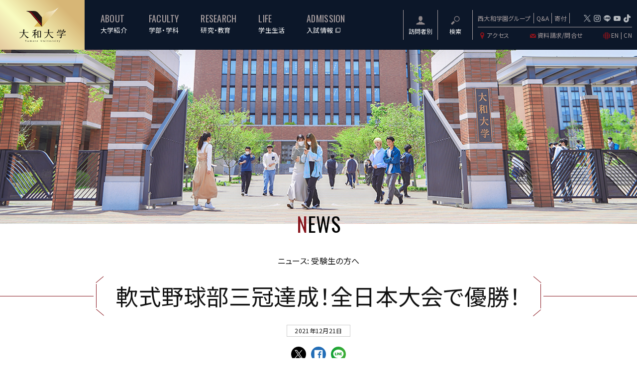

--- FILE ---
content_type: text/html; charset=UTF-8
request_url: https://www.yamato-u.ac.jp/news/1391/
body_size: 14830
content:
<!doctype html>
<html lang="ja">
<head>
<meta charset="UTF-8">

<meta http-equiv="X-UA-Compatible" content="IE=edge">
<meta http-equiv="content-language" content="ja">
<script src="/assets/js/viewport.js"></script>
<!--<script type="text/javascript" src="/assets/js/jquery.js"></script> -->
<link href="/assets/css/common.css?ver=20251226" rel="stylesheet" type="text/css">


<script>
//$(document).ready(function() {
//  if (document.URL.match("/teachers/")) {
//    $('body').addClass('body_teachers');
//  }
//    if (document.URL.match("/news/")) {
//    $('body').addClass('body_news');
//    }
//    if (document.URL.match("/yamato_times/")) {
//    $('body').addClass('body_yamato_times');
//    }
//});
</script>

<!-- Global site tag (gtag.js) - Google Analytics -->
<script async src="https://www.googletagmanager.com/gtag/js?id=UA-49878979-1"></script>
<script>
  window.dataLayer = window.dataLayer || [];
  function gtag(){dataLayer.push(arguments);}
  gtag('js', new Date());

  gtag('config', 'UA-49878979-1');
</script>
<!-- //Global site tag (gtag.js) - Google Analytics -->

<!-- Google Tag Manager by DISCO -->
<script>(function(w,d,s,l,i){w[l]=w[l]||[];w[l].push({'gtm.start':
new Date().getTime(),event:'gtm.js'});var f=d.getElementsByTagName(s)[0],
j=d.createElement(s),dl=l!='dataLayer'?'&l='+l:'';j.async=true;j.src=
'https://www.googletagmanager.com/gtm.js?id='+i+dl;f.parentNode.insertBefore(j,f);
})(window,document,'script','dataLayer','GTM-M3B6484');</script>
<!-- End Google Tag Manager by DISCO-->

<!-- Google Tag Manager -->
<script>(function(w,d,s,l,i){w[l]=w[l]||[];w[l].push({'gtm.start':
new Date().getTime(),event:'gtm.js'});var f=d.getElementsByTagName(s)[0],
j=d.createElement(s),dl=l!='dataLayer'?'&l='+l:'';j.async=true;j.src=
'https://www.googletagmanager.com/gtm.js?id='+i+dl;f.parentNode.insertBefore(j,f);
})(window,document,'script','dataLayer','GTM-5SX8D2Q');</script>
<!-- End Google Tag Manager -->

<!-- Google Tag Manager -->
<script>(function(w,d,s,l,i){w[l]=w[l]||[];w[l].push({'gtm.start':
new Date().getTime(),event:'gtm.js'});var f=d.getElementsByTagName(s)[0],
j=d.createElement(s),dl=l!='dataLayer'?'&l='+l:'';j.async=true;j.src=
'https://www.googletagmanager.com/gtm.js?id='+i+dl;f.parentNode.insertBefore(j,f);
})(window,document,'script','dataLayer','GTM-PHDVP23');</script>
<!-- End Google Tag Manager -->

<!-- Google Tag Manager -->
<script>(function(w,d,s,l,i){w[l]=w[l]||[];w[l].push({'gtm.start':
new Date().getTime(),event:'gtm.js'});var f=d.getElementsByTagName(s)[0],
j=d.createElement(s),dl=l!='dataLayer'?'&l='+l:'';j.async=true;j.src=
'https://www.googletagmanager.com/gtm.js?id='+i+dl;f.parentNode.insertBefore(j,f);
})(window,document,'script','dataLayer','GTM-WDZ2D3N');</script>
<!-- End Google Tag Manager -->


 <!-- Google Tag Manager -->
<script>(function(w,d,s,l,i){w[l]=w[l]||[];w[l].push({'gtm.start':
new Date().getTime(),event:'gtm.js'});var f=d.getElementsByTagName(s)[0],
j=d.createElement(s),dl=l!='dataLayer'?'&l='+l:'';j.async=true;j.src=
'https://www.googletagmanager.com/gtm.js?id='+i+dl;f.parentNode.insertBefore(j,f);
})(window,document,'script','dataLayer','GTM-PZ58FZL5');</script>
<!-- End Google Tag Manager -->
<title>軟式野球部三冠達成！全日本大会で優勝！ | 大和大学</title>

		<!-- All in One SEO 4.1.5.3 -->
		<meta name="description" content="本学軟式野球部が「第44回全日本学生軟式野球選手権大会」に出場。決勝では愛知大学を7-2で下し、今大会初優勝で「三冠達成」のシーズンとなりました。 【今シーズンの戦績】●インカレ大学軟式野球全国大会2021 優勝（初）● ・・・続きを読む" />
		<meta name="robots" content="max-image-preview:large" />
		<link rel="canonical" href="https://www.yamato-u.ac.jp/news/1391/" />
		<meta property="og:locale" content="ja_JP" />
		<meta property="og:site_name" content="大和大学 | 大阪都心部すぐ、西大和学園の総合大学" />
		<meta property="og:type" content="article" />
		<meta property="og:title" content="軟式野球部三冠達成！全日本大会で優勝！ | 大和大学" />
		<meta property="og:description" content="本学軟式野球部が「第44回全日本学生軟式野球選手権大会」に出場。決勝では愛知大学を7-2で下し、今大会初優勝で「三冠達成」のシーズンとなりました。 【今シーズンの戦績】●インカレ大学軟式野球全国大会2021 優勝（初）● ・・・続きを読む" />
		<meta property="og:url" content="https://www.yamato-u.ac.jp/news/1391/" />
		<meta property="og:image" content="https://www.yamato-u.ac.jp/wp/wp-content/uploads/2021/12/baseball20211221_3_s.jpg" />
		<meta property="og:image:secure_url" content="https://www.yamato-u.ac.jp/wp/wp-content/uploads/2021/12/baseball20211221_3_s.jpg" />
		<meta property="og:image:width" content="388" />
		<meta property="og:image:height" content="246" />
		<meta property="article:published_time" content="2021-12-21T08:52:25+00:00" />
		<meta property="article:modified_time" content="2021-12-21T08:52:25+00:00" />
		<meta name="twitter:card" content="summary_large_image" />
		<meta name="twitter:site" content="@yamatodaigaku" />
		<meta name="twitter:domain" content="www.yamato-u.ac.jp" />
		<meta name="twitter:title" content="軟式野球部三冠達成！全日本大会で優勝！ | 大和大学" />
		<meta name="twitter:description" content="本学軟式野球部が「第44回全日本学生軟式野球選手権大会」に出場。決勝では愛知大学を7-2で下し、今大会初優勝で「三冠達成」のシーズンとなりました。 【今シーズンの戦績】●インカレ大学軟式野球全国大会2021 優勝（初）● ・・・続きを読む" />
		<meta name="twitter:creator" content="@yamatodaigaku" />
		<meta name="twitter:image" content="https://www.yamato-u.ac.jp/wp/wp-content/uploads/2021/12/baseball20211221_3_s.jpg" />
		<script type="application/ld+json" class="aioseo-schema">
			{"@context":"https:\/\/schema.org","@graph":[{"@type":"WebSite","@id":"https:\/\/www.yamato-u.ac.jp\/#website","url":"https:\/\/www.yamato-u.ac.jp\/","name":"\u5927\u548c\u5927\u5b66","description":"\u5927\u962a\u90fd\u5fc3\u90e8\u3059\u3050\u3001\u897f\u5927\u548c\u5b66\u5712\u306e\u7dcf\u5408\u5927\u5b66","inLanguage":"ja","publisher":{"@id":"https:\/\/www.yamato-u.ac.jp\/#organization"}},{"@type":"Organization","@id":"https:\/\/www.yamato-u.ac.jp\/#organization","name":"\u5927\u548c\u5927\u5b66","url":"https:\/\/www.yamato-u.ac.jp\/","sameAs":["https:\/\/twitter.com\/yamatodaigaku","https:\/\/www.instagram.com\/yamato_univ\/","https:\/\/www.youtube.com\/channel\/UCct8si1xwIM-PUDj0CEyiWA"]},{"@type":"BreadcrumbList","@id":"https:\/\/www.yamato-u.ac.jp\/news\/1391\/#breadcrumblist","itemListElement":[{"@type":"ListItem","@id":"https:\/\/www.yamato-u.ac.jp\/#listItem","position":1,"item":{"@type":"WebPage","@id":"https:\/\/www.yamato-u.ac.jp\/","name":"\u30db\u30fc\u30e0","description":"\u5927\u548c\uff08\u3084\u307e\u3068)\u5927\u5b66\u516c\u5f0f\u30b5\u30a4\u30c8\u3002\u5b66\u6821\u6cd5\u4eba\u897f\u5927\u548c\u5b66\u5712\u304c\u5927\u962a\u5e9c\u5439\u7530\u5e02\u306b\u3066\u904b\u55b6\u3059\u308b\u5927\u5b66\u3002\u60c5\u5831\u5b66\u90e8\u3001\u7406\u5de5\u5b66\u90e8\u3001\u653f\u6cbb\u7d4c\u6e08\u5b66\u90e8\u3001\u793e\u4f1a\u5b66\u90e8\u3001\u6559\u80b2\u5b66\u90e8\u3001\u4fdd\u5065\u533b\u7642\u5b66\u90e8\u306e6\u5b66\u90e8\u3092\u64c1\u3057\u3066\u3044\u307e\u3059\u3002","url":"https:\/\/www.yamato-u.ac.jp\/"}}]},{"@type":"Person","@id":"https:\/\/www.yamato-u.ac.jp\/news\/author\/atarashi-takaoyamato-univ-jp\/#author","url":"https:\/\/www.yamato-u.ac.jp\/news\/author\/atarashi-takaoyamato-univ-jp\/","name":"atarashi.takao@yamato-univ.jp","image":{"@type":"ImageObject","@id":"https:\/\/www.yamato-u.ac.jp\/news\/1391\/#authorImage","url":"https:\/\/secure.gravatar.com\/avatar\/bb8806b8eeafaf9085d49c279aa4a7e4?s=96&d=mm&r=g","width":96,"height":96,"caption":"atarashi.takao@yamato-univ.jp"},"sameAs":["https:\/\/twitter.com\/yamatodaigaku","https:\/\/www.instagram.com\/yamato_univ\/","https:\/\/www.youtube.com\/channel\/UCct8si1xwIM-PUDj0CEyiWA"]},{"@type":"WebPage","@id":"https:\/\/www.yamato-u.ac.jp\/news\/1391\/#webpage","url":"https:\/\/www.yamato-u.ac.jp\/news\/1391\/","name":"\u8edf\u5f0f\u91ce\u7403\u90e8\u4e09\u51a0\u9054\u6210\uff01\u5168\u65e5\u672c\u5927\u4f1a\u3067\u512a\u52dd\uff01 | \u5927\u548c\u5927\u5b66","description":"\u672c\u5b66\u8edf\u5f0f\u91ce\u7403\u90e8\u304c\u300c\u7b2c44\u56de\u5168\u65e5\u672c\u5b66\u751f\u8edf\u5f0f\u91ce\u7403\u9078\u624b\u6a29\u5927\u4f1a\u300d\u306b\u51fa\u5834\u3002\u6c7a\u52dd\u3067\u306f\u611b\u77e5\u5927\u5b66\u30927-2\u3067\u4e0b\u3057\u3001\u4eca\u5927\u4f1a\u521d\u512a\u52dd\u3067\u300c\u4e09\u51a0\u9054\u6210\u300d\u306e\u30b7\u30fc\u30ba\u30f3\u3068\u306a\u308a\u307e\u3057\u305f\u3002 \u3010\u4eca\u30b7\u30fc\u30ba\u30f3\u306e\u6226\u7e3e\u3011\u25cf\u30a4\u30f3\u30ab\u30ec\u5927\u5b66\u8edf\u5f0f\u91ce\u7403\u5168\u56fd\u5927\u4f1a2021 \u512a\u52dd\uff08\u521d\uff09\u25cf \u30fb\u30fb\u30fb\u7d9a\u304d\u3092\u8aad\u3080","inLanguage":"ja","isPartOf":{"@id":"https:\/\/www.yamato-u.ac.jp\/#website"},"breadcrumb":{"@id":"https:\/\/www.yamato-u.ac.jp\/news\/1391\/#breadcrumblist"},"author":"https:\/\/www.yamato-u.ac.jp\/news\/author\/atarashi-takaoyamato-univ-jp\/#author","creator":"https:\/\/www.yamato-u.ac.jp\/news\/author\/atarashi-takaoyamato-univ-jp\/#author","image":{"@type":"ImageObject","@id":"https:\/\/www.yamato-u.ac.jp\/#mainImage","url":"https:\/\/www.yamato-u.ac.jp\/wp\/wp-content\/uploads\/2021\/12\/baseball20211221_3_s.jpg","width":388,"height":246},"primaryImageOfPage":{"@id":"https:\/\/www.yamato-u.ac.jp\/news\/1391\/#mainImage"},"datePublished":"2021-12-21T08:52:25+09:00","dateModified":"2021-12-21T08:52:25+09:00"},{"@type":"BlogPosting","@id":"https:\/\/www.yamato-u.ac.jp\/news\/1391\/#blogposting","name":"\u8edf\u5f0f\u91ce\u7403\u90e8\u4e09\u51a0\u9054\u6210\uff01\u5168\u65e5\u672c\u5927\u4f1a\u3067\u512a\u52dd\uff01 | \u5927\u548c\u5927\u5b66","description":"\u672c\u5b66\u8edf\u5f0f\u91ce\u7403\u90e8\u304c\u300c\u7b2c44\u56de\u5168\u65e5\u672c\u5b66\u751f\u8edf\u5f0f\u91ce\u7403\u9078\u624b\u6a29\u5927\u4f1a\u300d\u306b\u51fa\u5834\u3002\u6c7a\u52dd\u3067\u306f\u611b\u77e5\u5927\u5b66\u30927-2\u3067\u4e0b\u3057\u3001\u4eca\u5927\u4f1a\u521d\u512a\u52dd\u3067\u300c\u4e09\u51a0\u9054\u6210\u300d\u306e\u30b7\u30fc\u30ba\u30f3\u3068\u306a\u308a\u307e\u3057\u305f\u3002 \u3010\u4eca\u30b7\u30fc\u30ba\u30f3\u306e\u6226\u7e3e\u3011\u25cf\u30a4\u30f3\u30ab\u30ec\u5927\u5b66\u8edf\u5f0f\u91ce\u7403\u5168\u56fd\u5927\u4f1a2021 \u512a\u52dd\uff08\u521d\uff09\u25cf \u30fb\u30fb\u30fb\u7d9a\u304d\u3092\u8aad\u3080","inLanguage":"ja","headline":"\u8edf\u5f0f\u91ce\u7403\u90e8\u4e09\u51a0\u9054\u6210\uff01\u5168\u65e5\u672c\u5927\u4f1a\u3067\u512a\u52dd\uff01","author":{"@id":"https:\/\/www.yamato-u.ac.jp\/news\/author\/atarashi-takaoyamato-univ-jp\/#author"},"publisher":{"@id":"https:\/\/www.yamato-u.ac.jp\/#organization"},"datePublished":"2021-12-21T08:52:25+09:00","dateModified":"2021-12-21T08:52:25+09:00","articleSection":"\u30cb\u30e5\u30fc\u30b9: \u53d7\u9a13\u751f\u306e\u65b9\u3078","mainEntityOfPage":{"@id":"https:\/\/www.yamato-u.ac.jp\/news\/1391\/#webpage"},"isPartOf":{"@id":"https:\/\/www.yamato-u.ac.jp\/news\/1391\/#webpage"},"image":{"@type":"ImageObject","@id":"https:\/\/www.yamato-u.ac.jp\/#articleImage","url":"https:\/\/www.yamato-u.ac.jp\/wp\/wp-content\/uploads\/2021\/12\/baseball20211221_3_s.jpg","width":388,"height":246}}]}
		</script>
		<!-- All in One SEO -->

<link rel='dns-prefetch' href='//s.w.org' />
<link rel="alternate" type="application/rss+xml" title="大和大学 &raquo; フィード" href="https://www.yamato-u.ac.jp/feed/" />
<link rel="alternate" type="application/rss+xml" title="大和大学 &raquo; コメントフィード" href="https://www.yamato-u.ac.jp/comments/feed/" />
<link rel="alternate" type="application/rss+xml" title="大和大学 &raquo; 軟式野球部三冠達成！全日本大会で優勝！ のコメントのフィード" href="https://www.yamato-u.ac.jp/news/1391/feed/" />
		<script type="text/javascript">
			window._wpemojiSettings = {"baseUrl":"https:\/\/s.w.org\/images\/core\/emoji\/13.0.1\/72x72\/","ext":".png","svgUrl":"https:\/\/s.w.org\/images\/core\/emoji\/13.0.1\/svg\/","svgExt":".svg","source":{"concatemoji":"https:\/\/www.yamato-u.ac.jp\/wp\/wp-includes\/js\/wp-emoji-release.min.js?ver=5.7.14"}};
			!function(e,a,t){var n,r,o,i=a.createElement("canvas"),p=i.getContext&&i.getContext("2d");function s(e,t){var a=String.fromCharCode;p.clearRect(0,0,i.width,i.height),p.fillText(a.apply(this,e),0,0);e=i.toDataURL();return p.clearRect(0,0,i.width,i.height),p.fillText(a.apply(this,t),0,0),e===i.toDataURL()}function c(e){var t=a.createElement("script");t.src=e,t.defer=t.type="text/javascript",a.getElementsByTagName("head")[0].appendChild(t)}for(o=Array("flag","emoji"),t.supports={everything:!0,everythingExceptFlag:!0},r=0;r<o.length;r++)t.supports[o[r]]=function(e){if(!p||!p.fillText)return!1;switch(p.textBaseline="top",p.font="600 32px Arial",e){case"flag":return s([127987,65039,8205,9895,65039],[127987,65039,8203,9895,65039])?!1:!s([55356,56826,55356,56819],[55356,56826,8203,55356,56819])&&!s([55356,57332,56128,56423,56128,56418,56128,56421,56128,56430,56128,56423,56128,56447],[55356,57332,8203,56128,56423,8203,56128,56418,8203,56128,56421,8203,56128,56430,8203,56128,56423,8203,56128,56447]);case"emoji":return!s([55357,56424,8205,55356,57212],[55357,56424,8203,55356,57212])}return!1}(o[r]),t.supports.everything=t.supports.everything&&t.supports[o[r]],"flag"!==o[r]&&(t.supports.everythingExceptFlag=t.supports.everythingExceptFlag&&t.supports[o[r]]);t.supports.everythingExceptFlag=t.supports.everythingExceptFlag&&!t.supports.flag,t.DOMReady=!1,t.readyCallback=function(){t.DOMReady=!0},t.supports.everything||(n=function(){t.readyCallback()},a.addEventListener?(a.addEventListener("DOMContentLoaded",n,!1),e.addEventListener("load",n,!1)):(e.attachEvent("onload",n),a.attachEvent("onreadystatechange",function(){"complete"===a.readyState&&t.readyCallback()})),(n=t.source||{}).concatemoji?c(n.concatemoji):n.wpemoji&&n.twemoji&&(c(n.twemoji),c(n.wpemoji)))}(window,document,window._wpemojiSettings);
		</script>
		<style type="text/css">
img.wp-smiley,
img.emoji {
	display: inline !important;
	border: none !important;
	box-shadow: none !important;
	height: 1em !important;
	width: 1em !important;
	margin: 0 .07em !important;
	vertical-align: -0.1em !important;
	background: none !important;
	padding: 0 !important;
}
</style>
	<link rel='stylesheet' id='wp-block-library-css'  href='https://www.yamato-u.ac.jp/wp/wp-includes/css/dist/block-library/style.min.css?ver=5.7.14' type='text/css' media='all' />
<link rel='stylesheet' id='wp-block-library-theme-css'  href='https://www.yamato-u.ac.jp/wp/wp-includes/css/dist/block-library/theme.min.css?ver=5.7.14' type='text/css' media='all' />
<link rel='stylesheet' id='nishiyamato-style-css'  href='https://www.yamato-u.ac.jp/wp/wp-content/themes/yamato/style.css?ver=5.7.14' type='text/css' media='all' />
<script type='text/javascript' src='https://www.yamato-u.ac.jp/assets/js/jquery.js' id='jquery-js'></script>
<script type='text/javascript' src='https://www.yamato-u.ac.jp/wp/wp-content/themes/yamato/js/html5shiv.js?ver=5.7.14' id='nishiyamato-html5-js'></script>
<link rel="https://api.w.org/" href="https://www.yamato-u.ac.jp/wp-json/" /><link rel="alternate" type="application/json" href="https://www.yamato-u.ac.jp/wp-json/wp/v2/posts/1391" /><link rel="EditURI" type="application/rsd+xml" title="RSD" href="https://www.yamato-u.ac.jp/wp/xmlrpc.php?rsd" />
<link rel="wlwmanifest" type="application/wlwmanifest+xml" href="https://www.yamato-u.ac.jp/wp/wp-includes/wlwmanifest.xml" /> 
<meta name="generator" content="WordPress 5.7.14" />
<link rel='shortlink' href='https://www.yamato-u.ac.jp/?p=1391' />
<link rel="alternate" type="application/json+oembed" href="https://www.yamato-u.ac.jp/wp-json/oembed/1.0/embed?url=https%3A%2F%2Fwww.yamato-u.ac.jp%2Fnews%2F1391%2F" />
<link rel="alternate" type="text/xml+oembed" href="https://www.yamato-u.ac.jp/wp-json/oembed/1.0/embed?url=https%3A%2F%2Fwww.yamato-u.ac.jp%2Fnews%2F1391%2F&#038;format=xml" />
<style type="text/css">.recentcomments a{display:inline !important;padding:0 !important;margin:0 !important;}</style></head>

<body class="post-template-default single single-post postid-1391 single-format-standard">
<!-- Google Tag Manager by DISCO(noscript) -->
<noscript><iframe src="https://www.googletagmanager.com/ns.html?id=GTM-M3B6484"
height="0" width="0" style="display:none;visibility:hidden"></iframe></noscript>
<!-- End Google Tag Manager by DISCO(noscript) -->

<!-- Google Tag Manager (noscript) -->
<noscript><iframe src="https://www.googletagmanager.com/ns.html?id=GTM-5SX8D2Q"
height="0" width="0" style="display:none;visibility:hidden"></iframe></noscript>
<!-- End Google Tag Manager (noscript) -->

<!-- Google Tag Manager (noscript) -->
<noscript><iframe src="https://www.googletagmanager.com/ns.html?id=GTM-PHDVP23"
height="0" width="0" style="display:none;visibility:hidden"></iframe></noscript>
<!-- End Google Tag Manager (noscript) -->

<!-- Google Tag Manager (noscript) -->
<noscript><iframe src="https://www.googletagmanager.com/ns.html?id=GTM-WDZ2D3N"
height="0" width="0" style="display:none;visibility:hidden"></iframe></noscript>
<!-- End Google Tag Manager (noscript) -->

<!-- Google Tag Manager (noscript) -->
<noscript><iframe src="https://www.googletagmanager.com/ns.html?id=GTM-PZ58FZL5"
height="0" width="0" style="display:none;visibility:hidden"></iframe></noscript>
<!-- End Google Tag Manager (noscript) -->
<header class="header -v2025-2">
    <h1 class="header__logo "><a href="/">
        <span class="header__logo__mark">大和大学 大志を、まとえ。</span>
        </a></h1>
    <div class="header__colum">
        <div class="header__colum__main">
            <div class="header__pcMenu">
                <div class="header__pcMenu__set"> </div>
            </div>
            <div class="header__menu">
                <div class="header__spmenu"><a href="javascript:void(0)">
                    <div class="hamburgerLink"><span></span><span></span><span></span></div>
                    <div class="header__spmenu__ttl">MENU</div>
                    </a></div>
            </div>
            
            <div class="header__Smenu">
                <ul class="header__Smenu__main">
                    <li><a href="javascript:void(0)" class="header__Smenu__ddmenu">
                        <div class="header__Smenu__set">
                        <div class="header__Smenu__icon"><img src="/assets/images/v2024/ic_2024target2024.svg" alt=""/></div>
                        <p>訪問者別</p>
                        </div>
                        </a>
                        <ul class="header__Smenu__ddmenu__open">
                            <li><a href="/entrance/" target="_blank" >受験生の方</a></li>
                            <li><a href="/student/" >在学生の方</a></li>
                            <li><a href="/parents/" >保護者の方</a></li>
                            <li><a href="/graduate/" >卒業生の方</a></li>
                            <li><a href="/community/" >地域一般の方</a></li>
                            <li><a href="/company/" >企業・教育関係の方</a></li>
                            <li><a href="/media/" >報道・メディアの方</a></li>
                        </ul>
                        
                    </li>
                    <li><a href="#sitesearch" class="modal-link">
                        <div class="header__Smenu__set">
                        <div class="header__Smenu__icon"><img src="/assets/images/v2024/ic_2024search.svg" alt=""/></div>
                        <p>検索</p>
                        </div>
                        </a>
                    </li>
                </ul>
                <div class="header__Smenu__sub">
                    <div class="header__colum__sub__sns">
                        <div class="header__colum__sub__sns__link">
                            <a href="/about/group/" class="">西大和学園グループ</a><a href="/entrance/exam/faq/" class="-qa" target="_blank">Q&A</a><a href="/assets/pdf/donation.pdf" target="_blank" class="-kihu">寄付</a>
                        </div>
                        <ul class="header__colum__sub__sns__list">
                            <li><a href="https://twitter.com/yamatodaigaku" target="_blank"><img src="/assets/images/sns_tw.svg?ver=2024" alt=""/></a></li>
                            <li><a href="https://www.instagram.com/yamato_hakuho/" target="_blank"><img src="/assets/images/sns_in.svg" alt=""/></a></li>
                            <li><a href="https://lin.ee/55hGBlCnX" target="_blank"><img src="/assets/images/sns_line.svg" alt=""/></a></li>
                            <li><a href="https://www.youtube.com/channel/UCct8si1xwIM-PUDj0CEyiWA" target="_blank"><img src="/assets/images/sns_yt.svg" alt=""/></a></li>
                            <li><a href="https://www.tiktok.com/@yamatounlv?_t=8bHceHhdffN&_r=1" target="_blank"><img src="/assets/images/sns_tt.svg" alt=""/></a></li>
                        </ul>
                    </div>
                    <div class="header__Smenu__links">
                        <ul>
                            <li><a href="/about/access/"><img src="/assets/images/v2024/ic_2024access.svg" alt=""/>アクセス</a></li>
                            <li><a href="/inquiry/"><img src="/assets/images/v2024/ic_2024mail.svg" alt=""/>資料請求/問合せ</a></li>
                            <li><img src="/assets/images/v2024/ic_2024lang.svg" alt=""/><a href="/en/">EN</a> | <a href="/cn/">CN</a></li>
                        </ul>
                    </div>
                </div>
            </div>
        </div>
    </div>
    <div class="header__open">
        <div class="header__openBody">
            <div class="header__navi">
                <ul class="header__nv">
                    <li><a href="javascript:void(0)">
                            <div class="header__navi__cat"><span class="header__navi__en">ABOUT</span><span class="header__navi__jp">大学紹介</span></div>
                        </a>
                        <div class="header__navi__gr">
                            <div class="header__navi__gr__ttl"> <a href="/about/" class="header__navi__gr__ttl__set">
                                <div class="header__navi__gr__ttl__main">大学紹介 <span class="header__navi__gr__ttl__ic fontEn">TOP</span></div>
                                <div class="header__navi__gr__ttl__img"><img src="/assets/images/tmb/06.jpg" alt=""/></div>
                                </a> </div>
                            <ul>
                                <li><a href="/about/overview/">特徴/概要</a></li>
                                <li><a href="/about/spirit/">教育理念</a></li>
                                <li><a href="/about/campus/">キャンパス紹介</a></li>
                                <li><a href="/about/access/">アクセス</a></li>
                                <li><a href="/about/group/">西大和学園グループ</a></li>
                                <li><a href="/about/teachers/">教員紹介</a></li>
                                <li><a href="/about/information/">情報公開</a></li>
                                <li><a href="/recruit/">採用情報</a></li>
                            </ul>
                            <ul>
                                <li class="-cat p_ttl4">大学広報</li>
                                <li><a href="/news/">ニュース＆トピックス</a></li>
                                
                                <li class="-cat p_ttl4">特集</li>
                                <li><a href="/special/sp_campus/"><span class="header__newmark fontEn">NEW</span>「綺麗、便利、最先端。〜大阪都心から最も近い総合大学〜」</a></li>
                                <li><a href="/special/ranking/">大和大学 = No.1</a></li>
                                <li><a href="/special/nishinoyamato/">大和大学は「東の早慶、西の大和」を目指す。</a></li>
                                <li><a href="/special/science_lab/">～モノづくりの拠点～　Yamato Tech Lab. 理工学部最先端の施設・設備</a></li>
                                <li><a href="https://www.yamato-u.ac.jp/od/site1/arena_lp/" target="_blank">最大4,800名収容、YAMATO ARENA誕生。</a></li>
                              
                                <li><a href="/lp/seikei/">「経済」よりも「政治経済」だ。</a></li>
                                <li><a href="/special/politicsmechanism/">タノセ学長のよくわかる！政治の仕組み</a></li>
                            </ul>
                        </div>
                    </li>
                    <li><a href="javascript:void(0)">
                        <div class="header__navi__cat"><span class="header__navi__en">FACULTY</span>
                            <span class="header__navi__jp">学部・学科</span></div>
                        </a>
                        <div class="header__navi__gr header__navi__gr--small">
                            <div class="header__navi__gr__ttl"> <a href="/faculty/" class="header__navi__gr__ttl__set">
                                <div class="header__navi__gr__ttl__main">学部・学科 <span class="header__navi__gr__ttl__ic fontEn">TOP</span></div>
                                <div class="header__navi__gr__ttl__img"><img src="/assets/images/tmb/09.jpg" alt=""/></div>
                                </a> </div>
                            <ul>
                                <li class="-ttl"><a href="/special/informatics/">情報学部</a></li>
                                <li class="-ttl"><a href="/faculty/science/">理工学部</a>
                                    <ul>
                                        <li><a href="/faculty/science/mathematical/" class="-sub">数理科学専攻</a></li>
<!--                                        <li><a href="/faculty/science/information/" class="-sub">情報科学専攻</a></li>-->
                                        <li><a href="/faculty/science/biological/" class="-sub"><span class="header__newmark fontEn">NEW</span>生物生命科学専攻<br><small>（2025年開設）</small></a></li>
                                        <li><a href="/faculty/science/mechanical/" class="-sub">機械システム工学専攻</a></li>
                                        <li><a href="/faculty/science/electronic/" class="-sub">電気電子情報工学専攻</a></li>
                                        <li><a href="/faculty/science/architecture/" class="-sub">建築学専攻</a></li>
                                    </ul>
                                </li>
                                <li class="-ttl"><a href="/faculty/political/">政治経済学部</a>
                                    <ul>
                                        <li><a href="/special/sp_global_business/" class="-sub">グローバルビジネス学科</a></li>
                                        <li><a href="/faculty/political/administration/" class="-sub">政治･政策学科<span class="header__menuNote">定員増</span></a></li>
                                        <li><a href="/faculty/political/management/" class="-sub">経済経営学科<span class="header__menuNote">定員増</span></a></li>
                                    </ul>
                                </li>
                                
                            </ul>
                            <ul>
                                <li class="-ttl"><a href="/faculty/sociology/">社会学部<span class="header__menuNote">定員増</span></a>
                                    <ul>
                                        <li><a href="/special/sp_humanities2026/" class="-sub"><span class="header__newmark fontEn">NEW</span>社会文化学<small>コース</small><br><small>（2026年開設）</small></a></li>
                                        <li><a href="/faculty/sociology/modern_sociology/" class="-sub">現代社会学<small>コース</small></a></li>
                                        <li><a href="/faculty/sociology/media_sociology/" class="-sub">メディア社会学<small>コース</small></a></li>
                                        <li><a href="/faculty/sociology/social_psychology/" class="-sub">社会心理学<small>コース</small></a></li>
                                    </ul>
                                </li>
                                <li class="-ttl"><a href="/faculty/education/">教育学部</a>
                                    <ul>
                                        <li><a href="/faculty/education/primary/" class="-sub">初等幼児教育専攻</a></li>
                                        <li><a href="/faculty/education/language/" class="-sub">国語教育専攻</a></li>
                                        <li><a href="/faculty/education/mathematics/" class="-sub">数学教育専攻</a></li>
                                        <li><a href="/faculty/education/english/" class="-sub">英語教育専攻</a></li>
                                    </ul>
                                </li>
                            
                                
                                <li class="-ttl"><a href="/faculty/health/">保健医療学部</a>
                                    <ul>
                                        <li><a href="/faculty/health/nursing/" class="-sub">看護学科</a></li>
                                        <li><a href="/faculty/health/physiotherapy/" class="-sub">理学療法学専攻</a></li>
                                        <li><a href="/faculty/health/occupational/" class="-sub">作業療法学専攻</a></li>
                                        <li><a href="/faculty/health/speech/" class="-sub">言語聴覚学専攻</a></li>
                                    </ul>
                                </li>
                            </ul>
                            <ul>
                                <li class="-ttl"><a href="https://www.hakuho.ac.jp" target="_blank">白鳳短期大学部</a>
                                <ul>
                                    <li><a href="https://www.hakuho.ac.jp/department/childcare/" target="_blank">こども教育専攻</a></li>
                                    <li><a href="https://www.hakuho.ac.jp/department/physiotherapy_ot/" target="_blank">リハビリテーション学専攻<br>作業療法学課程</a></li>
                                    <li><a href="https://www.hakuho.ac.jp/department/physiotherapy_pt/" target="_blank">リハビリテーション学専攻<br>理学療法学課程</a></li>
                                    <li><a href="https://www.hakuho.ac.jp/department/nursing/" target="_blank">看護学専攻</a></li>
                                    <li><a href="https://www.hakuho.ac.jp/department/physiotherapy_st/" target="_blank">専攻科 言語聴覚学課程</a></li>
                                    <li><a href="https://www.hakuho.ac.jp/department/physiotherapy_ot_major/" target="_blank">専攻科 作業療法学課程</a></li>
                                    <li><a href="https://www.hakuho.ac.jp/department/physiotherapy_pt_major/" target="_blank">専攻科 理学療法学課程</a></li>
                                    <li><a href="https://www.hakuho.ac.jp/department/community_nursing/" target="_blank">専攻科 地域看護学専攻 </a></li>
                                    <li><a href="https://www.hakuho.ac.jp/department/tocology/" target="_blank">専攻科 助産学専攻</a></li>
                                </ul>
                                </li>
                            </ul>
                        </div>
                    </li>
                    <li><a href="javascript:void(0)">
                        <div class="header__navi__cat"><span class="header__navi__en">RESEARCH</span>
                            <span class="header__navi__jp">研究・教育</span></div>
                        </a>
                        <div class="header__navi__gr">
                            <div class="header__navi__gr__ttl"> <a href="/research/" class="header__navi__gr__ttl__set">
                                <div class="header__navi__gr__ttl__main">研究・教育 <span class="header__navi__gr__ttl__ic fontEn">TOP</span></div>
                                <div class="header__navi__gr__ttl__img"><img src="/assets/images/tmb/59.jpg" alt=""/></div>
                                </a> </div>
                            <ul>
                                <li class="-cat p_ttl4">研究</li>
                                <li><a href="/research/quest/"><span class="header__newmark fontEn">NEW</span>研究探究@大和大学 </a></li>
                                <li><a href="/research/cutting-edge/"><span class="header__newmark fontEn">NEW</span>最先端 / 最前線 ~ CUTTING EDGE ~ </a></li>
                                <li><a href="/research/efforts/">研究の取組み</a></li>
                                <li><a href="https://yamato-u.repo.nii.ac.jp/" target="_blank">大和大学リポジトリ</a></li>
                            </ul>
                            <ul><li class="-cat p_ttl4">教育・連携</li>
                                <li class="-ttl"><a href="/research/educational_features/">教育の特色</a>
                                    <ul>
                                        <li><a href="/research/educational_features/mathematics_ai_data/" class="-sub">数理・AI・データサイエンス教育</a></li>
                                    </ul>
                                </li>
                                <li class="-ttl"><a href="/about/collaboration/">社会・地域連携</a>
                                    <ul>
                                        <li><a href="/about/collaboration/external_lecture" class="-sub">出張講義</a></li>
                                    </ul>
                                </li>
                            </ul>
                        </div>
                    </li>
                    <li><a href="javascript:void(0)">
                        <div class="header__navi__cat"><span class="header__navi__en">LIFE</span>
                            <span class="header__navi__jp">学生生活</span></div>
                        </a>
                        <div class="header__navi__gr">
                            <div class="header__navi__gr__ttl"> <a href="/life/" class="header__navi__gr__ttl__set">
                                <div class="header__navi__gr__ttl__main">学生生活 <span class="header__navi__gr__ttl__ic fontEn">TOP</span></div>
                                <div class="header__navi__gr__ttl__img"><img src="/assets/images/tmb/08.jpg" alt=""/></div>
                                </a> </div>
                            <ul>
                                <li class="-cat p_ttl4">ライフ</li>
                                <li><a href="/life/build_up/"><span class="header__newmark fontEn">NEW</span>BUILD UP 〜 大和で成長するワタシ </a></li>
                                <li><a href="/life/support/">学生サポート </a></li>
                                <li><a href="/life/abroad/">留学・海外研修 </a></li>
                                <li><a href="/life/student">学生ライフ</a></li>
                                <li><a href="/life/lodgings/">賃貸住宅の紹介</a></li>
                                <li><a href="/life/job/">アルバイト</a></li>
                                <li><a href="/life/club">クラブ・サークル</a></li>
                                <li><a href="https://www.aim-kenko.jp/0002346" target="_blank">学食・カフェ</a></li>
                            </ul>
                            <ul>
                                <li class="-cat p_ttl4">就職・キャリア</li>
                                <li><a href="/life/with/"><span class="header__newmark fontEn">NEW</span>With YAMATO SPIRITS 〜 活躍する卒業生 </a></li>
                                <li><a href="/career/employment_results">就職実績・国家試験</a></li>
                                <li><a href="/career/career_center">キャリアセンター</a></li>
                                <li><a href="/career/qualification/">資格取得</a></li>
                                <li><a href="https://shushoku.js88.com/hp/u/yamato/index.html" target="_blank">大和大学生のための就職情報ネット</a></li>
                            </ul>
                        </div>
                    </li>
                    <li><a href="/entrance/" target="_blank" class="-notsub">
                        <div class="header__navi__cat "><span class="header__navi__en">ADMISSION</span>
                            <span class="header__navi__jp -blank">入試情報</span></div>
                        </a>
                        
                    </li>
<!--
                    <li><a href="javascript:void(0)">
                        <div class="header__navi__cat"><span class="header__navi__en">ADMISSION</span>
                            <span class="header__navi__jp">入学案内</span></div>
                        </a>
                        <div class="header__navi__gr">
                            <div class="header__navi__gr__ttl"> <a href="/admissions/" class="header__navi__gr__ttl__set">
                                <div class="header__navi__gr__ttl__main">入学案内 <span class="header__navi__gr__ttl__ic fontEn">TOP</span></div>
                                <div class="header__navi__gr__ttl__img"><img src="/assets/images/tmb/07.jpg" alt=""/></div>
                                </a> </div>
                            <ul>
                                <li><a href="/admissions/oc/">オープンキャンパス</a></li>
                                <li><a href="/admissions/campus_tour/">キャンパス見学会</a></li>
                                <li><a href="/admissions/counseling/">学外説明会・進学相談会</a></li>
                                <li><a href="/admissions/application/">入試概要・出願（エントリー）</a></li>
                                <li><a href="/admissions/ao/" class="-sub">AO入試</a></li>
                                <li><a href="/admissions/abroad/">留学生入試</a></li>
                            </ul>
                            <ul>
                                <li><a href="/admissions/payment/">学生納付金</a></li>
                                <li><a href="/admissions/tuition/">奨学金・修学支援</a></li>
                                <li><a href="/admissions/exam_results/">出願状況・入試結果</a></li>
                                <li><a href="/admissions/voice/">卒業生VOICE</a></li>
                                <li><a href="/admissions/qa/">よくある質問</a></li>
                                <li><a href="/inquiry/">資料請求</a></li>
                            </ul>
                        </div>
                    </li>
-->
                    
                </ul>
            </div>
            <div class="header__navi -etc">
                <ul>
                    <li><a href="/about/access/" class="-notsub">交通アクセス</a></li>
                    <li><a href="/sitemap/" class="-notsub">サイトマップ</a></li>
                    <li><a href="/policy/" class="-notsub">個人情報の取り扱いについて</a></li>
                    <li><a href="/recruit/" class="-notsub" >採用情報</a></li>
                    <li><a href="/about/group/" class="-notsub">西大和学園グループ</a></li>
                </ul>
            </div>
            <div class="header__navisns">
                <ul>
                    <li><a href="https://twitter.com/yamatodaigaku"><img src="/assets/images/sns_tw.svg?ver=2024" alt=""/></a></li>
                    <li><a href="https://www.instagram.com/yamato_hakuho/"><img src="/assets/images/sns_in.svg" alt=""/></a></li>
                    <li><a href="https://lin.ee/55hGBlCnX"><img src="/assets/images/sns_line.svg" alt=""/></a></li>
                    <li><a href="https://www.youtube.com/channel/UCct8si1xwIM-PUDj0CEyiWA"><img src="/assets/images/sns_yt.svg" alt=""/></a></li>
                    <li><a href="https://www.tiktok.com/@yamatounlv?_t=8bHceHhdffN&_r=1" target="_blank"><img src="/assets/images/sns_tt.svg" alt=""/></a></li>
                </ul>
            </div>
        </div>
        <div class="header__spHmenu">
            <ul>
                <li><a href="/" class="fontEn"><img src="/assets/images/v2024/ic_2024home.svg" alt=""/>HOME</a></li>
                <li><a href="/about/access/"><img src="/assets/images/v2024/ic_2024access.svg" alt=""/>アクセス</a></li>
                <li><a href="/inquiry/"><img src="/assets/images/v2024/ic_2024mail.svg" alt=""/>資料請求/問合せ</a></li>
                <li><img src="/assets/images/v2024/ic_2024lang.svg" alt=""/><a href="/en/" class="fontEn">EN</a> | <a href="/cn/" class="fontEn">CN</a></li>
            </ul>
        </div>
    </div>
    <div class="header__bg"></div>
    <div class="p_box modaalSet" id="sitesearch">
        <p class="u_mgB20">検索したいワードをいれて検索してください</p>
        <!--    検索--> 
        <script async src="https://cse.google.com/cse.js?cx=9799133ce0a25b9ee"></script>
        <div class="gcse-searchbox-only"></div>
        <!--    //検索-->
        <p class="u_mgT20"><a href="/sitemap/">またはサイトマップもご覧ください</a></p>
    </div>
</header>
<main class="main">


    <div class="pageHead" id="post-1391" class="newsSet post-1391 post type-post status-publish format-standard has-post-thumbnail hentry category-applicant">
        <div class="pageHead__mv">
            <div class="pageHead__mv__bg re_bg pageHead__mv__bg--news"></div>
            
<!--            <div class="pageHead__mv__bg re_bg pageHead__mv__bg--news" style="background-image: url('/assets/images/v2024/news_head1.jpg')"></div>-->
        </div>
        <div class="pageHead__main">
            <div class="pageHead__ttlEn fontEn"><span class="p_color1">N</span>EWS</div>
            <div class="newsCat">

                ニュース: 受験生の方へ
                
                
                                
            </div>
            <div class="pageHead__ttl" id="sec01">
                <div class="pageHead__ttl__line -left"></div>
                <h1 class="pageHead__ttl__main ">
                    <div class="pageHead__ttl__ic -left"></div>
                    <div class="pageHead__ttl__main__txt txtAnime2__txt">軟式野球部三冠達成！全日本大会で優勝！</div>
                    <div class="pageHead__ttl__ic -right"></div>
                </h1>
                <div class="pageHead__ttl__line -right"></div>
            </div>
            <div class="newsDay">
                <p>2021年12月21日</p>
            </div>
            <div class="pageSns">
              <a class="pageSns__tw" href="https://twitter.com/share?url=https://www.yamato-u.ac.jp/news/1391/&text=軟式野球部三冠達成！全日本大会で優勝！" target="_blank" rel="nofollow noopener"><img src="/assets/images/sns_link_tw.svg" alt=""/></a>
              <a class="pageSns__fb" href="http://www.facebook.com/share.php?u=https://www.yamato-u.ac.jp/news/1391/" target="_blank" rel="nofollow noopener"><img src="/assets/images/sns_link_fb.svg" alt=""/></a>
              <a class="pageSns__li" href="https://social-plugins.line.me/lineit/share?url=https://www.yamato-u.ac.jp/news/1391/" target="_blank" rel="nofollow noopener"><img src="/assets/images/sns_link_line.svg" alt=""/></a>
            </div>
        </div>
    </div>
    <div class="pageContent">
        <section class="l_section p_bg1" id="sec02">
            <div class="l_container">
                <div class="newsEntry p_colum">
                     
<figure class="wp-block-image size-large is-resized"><img loading="lazy" src="https://www.yamato-u.ac.jp/wp/wp-content/uploads/2021/12/baseball20211221_4-1.jpg" alt="" class="wp-image-1394" width="831" height="553" srcset="https://www.yamato-u.ac.jp/wp/wp-content/uploads/2021/12/baseball20211221_4-1.jpg 784w, https://www.yamato-u.ac.jp/wp/wp-content/uploads/2021/12/baseball20211221_4-1-480x320.jpg 480w, https://www.yamato-u.ac.jp/wp/wp-content/uploads/2021/12/baseball20211221_4-1-768x511.jpg 768w" sizes="(max-width: 831px) 100vw, 831px" /></figure>



<p>本学軟式野球部が「第44回全日本学生軟式野球選手権大会」に出場。<br>決勝では愛知大学を7-2で下し、今大会初優勝で「三冠達成」のシーズンとなりました。</p>



<p>【今シーズンの戦績】<br>●インカレ大学軟式野球全国大会2021　優勝（初）<br>●第37回西日本学生軟式野球選抜大会　優勝（3年ぶり2回目）<br>●第44回全日本学生軟式野球選手権大会　優勝（初）</p>



<p>【第44回全日本学生軟式野球選手権大会】<br>12月13日～　＠ほっともっとフィールド神戸ほか</p>



<p>◇2回戦　vs広島工業大学（広島六大学学生軟式野球連盟代表）<br>＠奈良県・橿原運動公園硬式野球場<br>広島工業 | 000 101 000 | 2<br>大　　和 | 020 000 02× | 4</p>



<p>広島工業：蒲生・宮崎 ― 今井<br>大　　和：田中・松本 ― 石川</p>



<p>打線は2回、7番・川本恭宏（政治経済4年）のタイムリーと機動力で2点を先制すると、同点で迎えた8回に3番・田中慎也（政治経済2年）のタイムリーで2点を勝ち越す。投げてはリリーフした松本祐弥（教育2年）が5回1/3を3安打1失点の好投。大和大学が初戦を制した。</p>



<p>◇準決勝　vs中央大学（東都学生軟式野球連盟 第一代表）<br>＠兵庫県・ほっともっとフィールド神戸<br>中　　央 | 102 000 000 1 | 4<br>大　　和 | 200 010 000 2× | 5x　（延長10回）</p>



<p>中　　央：山下・枝村 ― 中島<br>大　　和：坪田・田中・松本 ― 石川</p>



<p>1点を追う打線は、ダブルスチールなどで2点を奪い逆転に成功するも、白熱した投手戦で試合は同点のまま延長戦に突入する。1点を追う10回、2死満塁から途中出場の金子義紀（政治経済1年）が値千金のサヨナラ2点タイムリーを放つ。劇的サヨナラ勝利で大和大学は決勝に駒を進める。</p>



<p>◇決勝　vs愛知大学豊橋学舎（中部日本学生軟式野球連盟 第一代表）<br>＠兵庫県・ほっともっとフィールド神戸<br>愛　　知 | 000 000 200 | 2<br>大　　和 | 300 100 03× | 7</p>



<p>愛　　知：木田 ― 荻野<br>大　　和：坪田・松本 ― 石川</p>



<p>夏の全国大会と同じカードとなった決勝戦。大和大学は初回、1死2・3塁からこの試合4番に抜擢された寺尾一之心（政治経済2年）が右越え2点タイムリースリーベースで先制すると、なおもチャンスから準決勝でサヨナラタイムリーを放った6番・金子義紀（政治経済1年）のタイムリーで追加点。投げては先発・坪田博斗（政治経済2年）が7回3安打2失点の好投で試合をつくると、最後は松本祐弥（教育2年）が2回をパーフェクトに抑えゲームセット。今大会初優勝を飾り、今シーズン三冠を達成した。</p>



<p>【MVP】<br>田中慎也（政治経済学部2年）<br>【最優秀選手賞】<br>金子義紀（政治経済学部1年）<br>【敢闘賞】<br>寺尾一之心（政治経済学部2年）</p>



<figure class="wp-block-image size-large"><img loading="lazy" width="853" height="480" src="https://www.yamato-u.ac.jp/wp/wp-content/uploads/2021/12/baseball20211221_3.jpg" alt="" class="wp-image-1393" srcset="https://www.yamato-u.ac.jp/wp/wp-content/uploads/2021/12/baseball20211221_3.jpg 853w, https://www.yamato-u.ac.jp/wp/wp-content/uploads/2021/12/baseball20211221_3-480x270.jpg 480w, https://www.yamato-u.ac.jp/wp/wp-content/uploads/2021/12/baseball20211221_3-768x432.jpg 768w" sizes="(max-width: 853px) 100vw, 853px" /></figure>
                    
                                        
                </div>
                <div class="pageSns pageSns--under">
                  <a class="pageSns__tw" href="https://twitter.com/share?url=https://www.yamato-u.ac.jp/news/1391/&text=軟式野球部三冠達成！全日本大会で優勝！" target="_blank" rel="nofollow noopener"><img src="/assets/images/sns_link_tw.svg" alt=""/></a>
                  <a class="pageSns__fb" href="http://www.facebook.com/share.php?u=https://www.yamato-u.ac.jp/news/1391/" target="_blank" rel="nofollow noopener"><img src="/assets/images/sns_link_fb.svg" alt=""/></a>
                  <a class="pageSns__li" href="https://social-plugins.line.me/lineit/share?url=https://www.yamato-u.ac.jp/news/1391/" target="_blank" rel="nofollow noopener"><img src="/assets/images/sns_link_line.svg" alt=""/></a>
                </div>
                <div class="u_txC"><a href="javascript:history.back();" class="p_btn p_btn--back">戻る</a><a href="/news/" class="p_btn">ニュース一覧へ</a></div>
            </div>
        </section>
    </div>






</main>
<div class="dirList">
    <div class="l_container">
        <div class="dirList__main">
            <p>
                <!-- Breadcrumb NavXT 6.6.0 -->
<span property="itemListElement" typeof="ListItem"><a property="item" typeof="WebPage" title="Go to 大和大学." href="https://www.yamato-u.ac.jp" class="home" ><span property="name">HOME</span></a><meta property="position" content="1"></span><span class="dirList__ic"> &gt;</span> <span property="itemListElement" typeof="ListItem"><a property="item" typeof="WebPage" title="Go to ニュース." href="https://www.yamato-u.ac.jp/news/" class="post-root post post-post" ><span property="name">ニュース</span></a><meta property="position" content="2"></span><span class="dirList__ic"> &gt;</span> <span property="itemListElement" typeof="ListItem"><a property="item" typeof="WebPage" title="Go to the ニュース: 受験生の方へ category archives." href="https://www.yamato-u.ac.jp/news/category/applicant/" class="taxonomy category" ><span property="name">ニュース: 受験生の方へ</span></a><meta property="position" content="3"></span><span class="dirList__ic"> &gt;</span> <span property="itemListElement" typeof="ListItem"><span property="name" class="post post-post current-item">軟式野球部三冠達成！全日本大会で優勝！</span><meta property="url" content="https://www.yamato-u.ac.jp/news/1391/"><meta property="position" content="4"></span>            </p>
        </div>
    </div>
</div>


<footer class="footer">
    <a href="#top" class="pagetop"><span></span></a>
<!--
    <div class="footer__cv">
        <div class="footer__cv__inner l_container">
            <div class="footer__cv__item scrollin">
                <div class="footer__cv__ttlSub"><img src="/assets/images/footer_en1.svg" alt="Document request!"/></div>
                <div class="footer__cv__ttl">資料請求/お問合せ</div>
                <p>学校パンフレットを送付します</p>
                <a href="/inquiry/" class="p_btn">申し込みはこちら</a> </div>
            <div class="footer__cv__item -type2 scrollin __delay">
                <div class="footer__cv__ttlSub"><img src="/assets/images/footer_en2.svg" alt="Open Campus"/></div>
                <div class="footer__cv__ttl -type2">入学/イベント</div>
                <p>入学に向けたイベントに参加しよう</p>
                <a href="/admissions/" class="p_btn p_btn--2">詳細はこちら</a> </div>
        </div>
    </div>
-->
    <div class="footer__menu l_section">
        <div class="footer__menu__inner l_container">
            <h2 class="footer__menu__ttl"><img src="/assets/images/v2024/footer_logo.svg" alt="大和大学"/></h2>
            <div class="footer__menu__wrap">
                <div class="footer__menu__include"></div>
                <div class="footer__menu__sub">
                    <ul>
                        <li><a href="/entrance/" target="_blank" >受験生の方</a></li>
                        <li><a href="/student/" >在学生の方</a></li>
                        <li><a href="/parents/" >保護者の方</a></li>
                        <li><a href="/graduate/" >卒業生の方</a></li>
                        <li><a href="/community/" >地域一般の方</a></li>
                        <li><a href="/company/" >企業・教育関係の方</a></li>
                        <li><a href="/media/" >報道・メディアの方</a></li>
                    </ul>
                    <ul>
                        <li><a href="#sitesearch" class="modal-link">検索</a></li>
                        <li><a href="/entrance/exam/faq/" target="_blank">Q&A</a></li>
                        <li><a href="/assets/pdf/donation.pdf" target="_blank" class="-kihu">寄付</a></li>
                        <li><a href="/about/access/">アクセス</a></li>
                        <li><a href="/inquiry/">資料請求/問合せ</a></li>
                        <li><a href="/en/">Engish</a></li>
                    </ul>
                </div>
            </div>
        </div>
        
    </div>
    <div class="footer__main">
        <div class="l_container">
            <ul class="footer__sns">
                <li><a href="https://twitter.com/yamatodaigaku"><img src="/assets/images/sns_tw.svg?ver=2024" alt=""/></a></li>
                <li><a href="https://www.instagram.com/yamato_hakuho/"><img src="/assets/images/sns_in.svg" alt=""/></a></li>
                <li><a href="https://lin.ee/55hGBlCnX"><img src="/assets/images/sns_line.svg" alt=""/></a></li>
                <li><a href="https://www.youtube.com/channel/UCct8si1xwIM-PUDj0CEyiWA"><img src="/assets/images/sns_yt.svg" alt=""/></a></li>
                <li><a href="https://www.tiktok.com/@yamatounlv?_t=8bHceHhdffN&_r=1"><img src="/assets/images/sns_tt.svg" alt=""/></a></li>
            </ul>
            <p class="u_mgB10 u_ft14">〒564-0082　大阪府吹田市片山町2-5-1<br>TEL：06-6385-8010</p>
            <p class="u_mgB10"><a href="/about/access/">交通アクセス</a> | <a href="/sitemap/">サイトマップ</a> | <a href="/policy/">個人情報の取り扱いについて</a> | <a href="/recruit/" class="-notsub" >採用情報</a></p>
            <p>西大和学園グループ<br> <a href="https://www.nishiyamato.ed.jp/nishiyamato_1221/" target="_blank">学校法人西大和学園</a> ｜ <a href="http://www.nishiyamato.ed.jp/ny/" target="_blank">西大和学園中学校・高等学校</a> ｜ <a href="http://www.nacus.org/" target="_blank">西大和学園カリフォルニア校</a> ｜ <a href="http://www.hakuho.ac.jp/" target="_blank">大和大学白鳳短期大学部</a></p>
        </div>
    </div>
    <div class="footer__cp">Copyright（C）2021 Yamato University. All Rights Reserved.</div>
</footer>
<div class="header__bg2"></div>
<script type="text/javascript" src="/assets/js/lib/anime.min.js"></script> 
<script type="text/javascript" src="/assets/js/lib/modaal.min.js"></script> 
<script type="text/javascript" src="/assets/js/lib/slick.min.js"></script> 
<script type="text/javascript" src="/assets/js/common.js?ver=20251209"></script>

<!-- wp pligin [VK Link Target Controller]-->
<script type='text/javascript' id='vk-ltc-js-js-extra'>
/* <![CDATA[ */
var vkLtc = {"ajaxurl":"\/\/www.yamato-u.ac.jp\/wp\/wp-admin\/admin-ajax.php"};
/* ]]> */
</script>
<script type='text/javascript' src='//www.yamato-u.ac.jp/wp/wp-content/plugins/vk-link-target-controller/js/script.min.js?ver=1.5.1' id='vk-ltc-js-js'></script>
<!-- //wp pligin [VK Link Target Controller]-->

<!-- Global site tag (gtag.js) - Google Ads: 647234011 -->
<script async src="https://www.googletagmanager.com/gtag/js?id=AW-647234011"></script>
<script>
  window.dataLayer = window.dataLayer || [];
  function gtag(){dataLayer.push(arguments);}
  gtag('js', new Date());

  gtag('config', 'AW-647234011');
</script>
<!-- //Global site tag (gtag.js) - Google Ads: 647234011 -->

<!-- Yahoo!サイトジェネラルタグ -->
<script async src="https://s.yimg.jp/images/listing/tool/cv/ytag.js"></script>
<script>
window.yjDataLayer = window.yjDataLayer || [];
function ytag() { yjDataLayer.push(arguments); }
ytag({"type":"ycl_cookie","config":{"ycl_use_non_cookie_storage":true}});
</script>
<!-- //Yahoo!サイトジェネラルタグ -->

<!-- Yahoo! RLSAタグ -->
<script async>
ytag({
  "type":"yss_retargeting",
  "config": {
    "yahoo_ss_retargeting_id": "1001125263",
    "yahoo_sstag_custom_params": {
    }
  }
});
</script>
<!-- //Yahoo! RLSAタグ -->

<!-- YDNリタゲタグ -->
<script async>
ytag({
  "type":"yjad_retargeting",
  "config":{
    "yahoo_retargeting_id": "2RU5N3RK93",
    "yahoo_retargeting_label": "",
    "yahoo_retargeting_page_type": "",
    "yahoo_retargeting_items":[
      {item_id: '', category_id: '', price: '', quantity: ''}
    ]
  }
});
</script>
<!-- //YDNリタゲタグ -->
<script type='text/javascript' id='vk-ltc-js-js-extra'>
/* <![CDATA[ */
var vkLtc = {"ajaxurl":"https:\/\/www.yamato-u.ac.jp\/wp\/wp-admin\/admin-ajax.php"};
/* ]]> */
</script>
<script type='text/javascript' src='https://www.yamato-u.ac.jp/wp/wp-content/plugins/vk-link-target-controller/js/script.min.js?ver=1.5.4' id='vk-ltc-js-js'></script>
<script type='text/javascript' src='https://www.yamato-u.ac.jp/wp/wp-includes/js/wp-embed.min.js?ver=5.7.14' id='wp-embed-js'></script>
</body>
</html>

--- FILE ---
content_type: application/javascript
request_url: https://www.yamato-u.ac.jp/assets/js/common.js?ver=20251209
body_size: 16086
content:

//==================================================================
//レスポンシブ画像置換
//==================================================================
$(function() {
  // 置換の対象とするclass属性。
  var $elem = $('.re_img');
  // 置換の対象とするsrc属性の末尾の文字列。
  var sp = '_sp.';
  var pc = '_pc.';
  // 画像を切り替えるウィンドウサイズ。
  var replaceWidth = 768;

  function imageSwitch() {
    var windowWidth = parseInt($(window).width());

    $elem.each(function() {
      var $this = $(this);
      if(windowWidth >= replaceWidth) {
        $this.attr('src', $this.attr('src').replace(sp, pc));
      } else {
        $this.attr('src', $this.attr('src').replace(pc, sp));
      }
    });
  }
  imageSwitch();

  var resizeTimer;
  $(window).on('resize', function() {
    clearTimeout(resizeTimer);
    resizeTimer = setTimeout(function() {
      imageSwitch();
    }, 200);
  });
});


// html例 (画像ファイルは末尾に_spと_pcのついた2種類を用意して、マークアップ時には_spを記述)
// 768px未満
// <img src="image_sp.png" alt="" class="re_img">
// 768px以上
// <img src="image_pc.png" alt="" class="re_img">

//==================================================================
//bg cahnge
//==================================================================
$(function() {
    bgCahnge();

    $(window).on('resize', function(){
    bgCahnge();
    });

    function bgCahnge() {
        var width = $(window).width();
        var border = 768;

      if( width <  border){
            $(".re_bg").each(function(e){
              var bg = $(this).css('background-image');
              bg = bg.replace("_pc","_sp");
              $(this).css('background-image',bg);
            })
          } else {
            $(".re_bg").each(function(e){
              var bg = $(this).css('background-image');
              bg = bg.replace("_sp","_pc");
              $(this).css('background-image',bg);
            })
          }
    }
});
//==================================================================
//pageHead
//==================================================================

$(function(){
    var setElm = $('.txtAnime2__txt'),
    className = '';
 
    setElm.children().addBack().contents().each(function(){
        var elmThis = $(this);
        if (this.nodeType == 3) {
            var $this = $(this);
            $this.replaceWith($this.text().replace(/(\S)/g, '<span>$&</span>'));
        }
        setElm.each(function(){
            $(this).find('span').each(function(i){
                i = i+1;
                $(this).addClass(className+i);
            });
        });
    });
    
    pageHeadAction();
    
});

function pageHeadAction(){
    anime.timeline({
//        loop: true
        delay:2000
    })
    .add({
            targets: '.pageHead__mv__bg',
            opacity: [0,1],
            scale: [1.3,1],
            easing: "easeOutQuint",
            duration: 2000,
            delay:300
      },0)
      .add({
            targets: '.pageHead__ttl__line.-left',
//            scale: [0,1],
            opacity: [0,1],
            translateX: ['-100%',0],
            easing: "easeOutExpo",
            duration: 550,
      },500)
    .add({
            targets: '.pageHead__ttl__line.-right',
//            scale: [0,1],
            opacity: [0,1],
            translateX: ['100%',0],
            easing: "easeOutExpo",
            duration: 550,
      },500)
        .add({
            targets: '.pageHead__ttl__ic.-left',
//            scale: [0,1],
            opacity: [0,1],
            left: ['100%',0],
            easing: "easeOutExpo",
            duration: 550,
      },800)
    .add({
            targets: '.pageHead__ttl__ic.-right',
//            scale: [0,1],
            opacity: [0,1],
            right: ['100%',0],
            easing: "easeOutExpo",
            duration: 550,
      },800)
    .add({
            targets: '.txtAnime2__txt',
            opacity: [0,1],
            duration: 0,
      },800)
    .add({
            targets: '.txtAnime2__txt span',
            scale: [2,1],
            opacity: [0,1],
            translateX: [40,0],
            translateZ: 0,
            easing: "easeOutExpo",
            duration: 550,
//            delay: anime.stagger(50, {start: 10})
        delay: anime.stagger(50)
//            delay: (el, i) => 70*i,
//            translateY:['=-10','0']
      })
    .add({
            targets: '.pageHead__ttl__main__sub',
            opacity: [0,1],
            easing: "easeOutQuint",
            duration: 550,
            delay:600
      },'-=600')
}
//==================================================================
//pc menu
//==================================================================
$(function () {
    $(".header__nv").clone().appendTo(".header__pcMenu__set");
    //2024
    $(".header__navi").clone().appendTo(".footer__menu__include");
});


(function($) {
    $(function() {
        $(".header__pcMenu__set .header__navi__gr").hide();
        
        $(document).click(function() {
            $('.header__pcMenu__set .header__navi__gr').hide();
            $('.header__bg2').fadeOut(100);
            $('.header__pcMenu__set .header__nv li a').removeClass("__open");
            if ($(this).scrollTop() < 800) {
                $('.header__logo').removeClass("-small");
            }
            
        });
        
        $('.header__pcMenu__set .header__nv li a:not(:only-child)').click(function(e) {
            
            
            
//            $('.header__nv li a').removeClass("__open");
            $(this).toggleClass("__open").siblings('.header__pcMenu__set .header__navi__gr').slideToggle(300);
//            $(".header__bg2").fadeToggle(100);
            if($(this).hasClass('__open')){
                $(".header__bg2").fadeIn(100);
                $(".header__logo").addClass("-small");
            }else{
                $(".header__bg2").fadeOut(100);
                
                if ($(window).scrollTop() < 800) {
                    $(".header__logo").removeClass("-small");
                }
            }
            
            var self = $(this);
            $('.header__pcMenu__set .header__nv li a').not(self).removeClass("__open");
            $('.header__pcMenu__set .header__navi__gr').not($(this).siblings()).hide();
            
            e.stopPropagation();
        });
    });
    $(window).scroll( function() {
      // サブメニューが出っぱなしなら消す。
        if ($(this).scrollTop() > 800) {
            $('.header__pcMenu__set .header__navi__gr').hide();
            $('.header__bg2').fadeOut(100);
            $('.header__pcMenu__set .header__nv li a').removeClass("__open");
            $(".header__logo").addClass("-small");
        }else {
            $(".header__logo").removeClass("-small");
        }
   });
    
})(jQuery);


//==================================================================
//sp menu
//==================================================================
$(function() {


    if (window.matchMedia('screen and (max-width:767px)').matches) {

    fit();

    $(window).resize(function() {
        fit();
    })


    function fit() {
        var h = $(window).height();
        //      $('.header__open').css("height", h);
        $('.header__open').css("height", "100vh");
    }

    $(document).on('click', '.header__spmenu,.header__openBody,.header__bg', function() {
        $(".header__navi > ul > li > a").removeClass("open");

        if (!$(".header__spmenu").hasClass("menuon")) {
            $(".header__bg").fadeIn(100);
            
            $(".hamburgerLink").addClass("active");
            
            $(".header__openBody").animate({ scrollTop: 0 }, 100);
            $(".header__spmenu,.header__open").addClass("menuon");

            $('.header__open').animate({ 'marginRight': '100%' }, 300);

            bodyFix();


        } else {
            $(".header__spmenu,.header__open").removeClass("menuon");
            $(".hamburgerLink").removeClass("active");
            $(".header__bg").fadeOut(100);
            $('.header__open').animate({ 'marginRight': '0' }, 300);
            bodyFixReset();
//            $(".header__navi ul li ul").css("display", "none");
            $(".header__navi__gr").css("display", "none");
        }
    });

    //サブメニュ
//    $(".header__navi ul > li > ul,.header__navi__gr").css("display", "none");
        $(".header__navi__gr").css("display", "none");
    $(".header__open .header__navi > ul > li > a:not(.-notsub)").click(function() {
        $(this).toggleClass("open").next().slideToggle("fast");
        return false;
    });


//    $('.sidemenu').clone().appendTo('.header__cv');
//    $('.checkNews').clone().appendTo('.header__news');
        
    }

});
//==================================================================
//footer__menu__include
//==================================================================
$(function() {

    //サブメニュ
    $(".footer__menu__include .header__navi__gr").css("display", "none");
    $(".footer__menu__include .header__navi > ul > li > a:not(.-notsub)").click(function() {
        $(this).toggleClass("open").next().slideToggle("fast");
        return false;
    });


});

//==================================================================
//body固定関数
//==================================================================
if (window.matchMedia('screen and (min-width:767px)').matches) {
    //PC 
    var bodyElm = $("body");
} else {
    //sp
    var bodyElm = $("body");
}

var scrollPosi;

function bodyFix() {
    scrollPosi = $(window).scrollTop();
    bodyElm.css({
        'position': 'fixed',
        'width': '100%',
        //          'z-index': '1',
        'top': -scrollPosi
    });
}

//body fixリセット
function bodyFixReset() {
    bodyElm.css({
        'position': 'relative',
        'width': 'auto',
        'top': 'auto'
    });
    //scroll位置を調整
    $("html, body").scrollTop(scrollPosi);
}


//==================================================================
//scrollin
//==================================================================

 jQuery(function(){
    jQuery(window).scroll(function (){
        jQuery('.scrollin').each(function(){
            var elemPos = jQuery(this).offset().top;
            var scroll = jQuery(window).scrollTop();
            var windowHeight = jQuery(window).height();
//            if (scroll > elemPos - windowHeight + 300){
            if (scroll > elemPos - windowHeight + windowHeight/4){
                jQuery(this).addClass('__action');
            }
        });
    });

  });

jQuery(function(){
    jQuery(window).scroll(function (){
        jQuery('.scrollin2').each(function(){
            var elemPos = jQuery(this).offset().top;
            var scroll = jQuery(window).scrollTop();
            var windowHeight = jQuery(window).height();
//            if (scroll > elemPos - windowHeight + 300){
            if (scroll > elemPos - windowHeight + windowHeight/6){
                jQuery(this).addClass('__action');
            }
        });
    });

  });



//==================================================================
//link
//==================================================================

$(function () {

 var notList = '.tabArea a,a.accordionSet__more,.p_pageNavi a,.pagetop, .notfixlink a,.modal-link,#chatbot-toggle_button a';  
 $('a[href^="#"]').not(notList).click(function(){
     
      var headerHight; 
    
    if($('.p_pageNavi').hasClass('__fixed')){
        headerHight = 150; 
    } else {
//        headerHight = 250; 
        headerHight = 100; 
    }
     
     var href= $(this).attr("href");
       var target = $(href == "#" || href == "" ? 'html' : href);
        var position = target.offset().top - headerHight; 
     $("html, body").animate({scrollTop:position}, 550, "swing");
        return false;
   });
});

// 別ページからのリンク
$(window).on('load', function() {
    var headerHight = 150; //ヘッダの高さ
    if(document.URL.match("#")) {
    var str = location.href ;
    var cut_str = "#";
    var index = str.indexOf(cut_str);
    var href = str.slice(index);
    var target = href;
    var position = $(target).offset().top - headerHight;
    $("html, body").scrollTop(position);
    return false;
}
});
//==================================================================
//modal
//==================================================================
$(function(){
$('.modal-link').modaal({
    type: 'inline',
    animation_speed: '500', 
    background: '#87131b',
  overlay_opacity: '0.8',
});
$('.modal__section__close').click(function(){
  $('.modal-link').modaal('close');
});

});

//==================================================================
//modal-link--slide (modaal + slick)
//==================================================================
$(function(){
$('.modal-link--slide').modaal({
    type: 'inline',
    animation_speed: '500', 
    background: '#87131b',
  overlay_opacity: '0.8',
});
$('.modal__section__close').click(function(){
  $('.modal-link--slide').modaal('close');
});

});


$(function () {
    var slider = $('.modal-link--slide__list').slick({
        infinite: true,
        slidesToShow: 1,
        
        prevArrow: '<button class="slide-arrow prev-arrow"></button>',
        nextArrow: '<button class="slide-arrow next-arrow"></button>',
        autoplay:true,
        dots:false,

        responsive: [
        {
          breakpoint: 768,
          settings: {
            slidesToShow: 1,
          }
        }
      ]

    });
     $('.modal-link--slide').click(function(e){
         e.preventDefault();
         e.stopPropagation();
            slider.css('opacity',0);
            slider.animate({'z-index':1},100,function(){
                slider.slick('setPosition');
                slider.animate({'opacity':1});
            });
        });

});

//==================================================================
//accordion
//==================================================================

$(function() {
    $(".accordionSet__target").hide();
    if($(".accordionSet__target").hasClass("__open")){
        $(".accordionSet__target.__open").show();
    }
    $(".accordionSet__more").click(function(){
      $(this).toggleClass("__open");
        $(this).prev().toggleClass("__open").slideToggle("fast");
        return false;
      
    });
    
});
//==================================================================
//tab
//==================================================================

//html ex
/*
<ul class="tabArea">
<li><a href="#tab01" class="is_active">すべてのニュース</a></li>
<li><a href="#tab02">受験生の方へ</a></li>
<li><a href="#tab03">在学生へ（コロナ）</a></li>
</ul>
<div class="tab_main" id="tab01">
tab01
</div>
<div class="tab_main" id="tab02">
tab02
</div>
<div class="tab_main" id="tab03">
tab03
</div>
*/

$(function() {

        
  var tabMenu = function() {

    /**
     * 変数の指定
     * $tab_area          : tabの親要素のjQueryオブジェクト
     * $content           : tabによって切り替わる要素のjQueryオブジェクト
     * TAB_ACTIVE_CLASS   : tabが選択されたスタイルを変更するclass名
     * CONTENT_SHOW_CLASS : contentを表示させるためのclass名
     * id_arr             : $contentのIDを配列に格納
     */
    var $tab_area          = $('.tabArea');
    var $content           = $('.tab_main');
    var TAB_ACTIVE_CLASS   = 'is_active';
    var CONTENT_SHOW_CLASS = 'is_show';
    var id_arr             = $content.map(function() { return '#' + $(this).attr('id');}).get();


    /**
     * 該当するhashデータがある場合、hashを返す
     * 該当とは id_arr[] に含まれるもの
     * @return {string} 該当する場合
     * @return {false} 該当しない（存在しない）場合
     */
    var getHash = function() {
      var hash = window.location.hash;
      var index = id_arr.indexOf(hash);

      if (index === -1) {
        return false;
      } else {
        return id_arr[index];
      }
    };


    /**
     * ページ読み込み時に実行
     * 1. hashがあれば、hashをhrefに持つタブのスタイル変更（専用のclass付与）
     * 2. hashがあれば、hashをidに持つコンテンツを表示（専用のclassを付与）
     * 3. hashがなければ、タブの先頭が選択された状態とする
     */
    var initialize = function() {
      var hash = getHash();

      if (hash) {
        $tab_area.find('a[href="'+hash+'"]').addClass(TAB_ACTIVE_CLASS); // 1
        $(hash).addClass(CONTENT_SHOW_CLASS); // 2
        $(window).on('load',function(){
          setTimeout(function(){
            $('html,body').animate({ scrollTop: 0 }, 400, 'swing');
          },100);
        });

      } else {
        $tab_area.find('.one_tab:first > a').addClass(TAB_ACTIVE_CLASS); // 3
        $($content[0]).addClass(CONTENT_SHOW_CLASS); // 3
      }
    };


    /**
     * タブのクリックイベント
     * 1. クリックされたタブのhref, 該当するcontentを取得
     * 2. 既にクリック済みの状態であればスキップ
     * 3. 一旦タブ・contentの専用classを全削除
     * 4. クリックしたタブのスタイルを変更、該当するcontentを表示（それぞれ専用のclassを付与）
     */
    var addEvent = function() {
      $tab_area.find('a').on('click', function() {
        var href = $(this).attr('href'); // 1
        var $targetContent = $(href); // 1

        // 2
        if ($(this).hasClass(TAB_ACTIVE_CLASS)) {
          return false;
        }

        // 3
        $tab_area.find('a').removeClass(TAB_ACTIVE_CLASS);
        $content.removeClass(CONTENT_SHOW_CLASS);

        // 4
        $(this).addClass(TAB_ACTIVE_CLASS);
        $targetContent.addClass(CONTENT_SHOW_CLASS);

        return false;
      });
    };

    return [initialize(), addEvent()];
  };

  // 実行
  tabMenu();
        

});

// タブ連動
//$(function(){
//  // tab01
//  $('.tabArea .one_tab:nth-child(1) a').on('click',function(){
//    $('.tabArea .one_tab:nth-child(1) a').addClass('select');
//  });
//  $('.tabArea .one_tab:not(:nth-child(1)) a').on('click',function(){
//    $('.tabArea .one_tab:nth-child(1) a').removeClass('select');
//  });
//  // tab02
//  $('.tabArea .one_tab:nth-child(2) a').on('click',function(){
//    $('.tabArea .one_tab:nth-child(2) a').addClass('select');
//  });
//  $('.tabArea .one_tab:not(:nth-child(2)) a').on('click',function(){
//    $('.tabArea .one_tab:nth-child(2) a').removeClass('select');
//  });
//  // tab03
//  $('.tabArea .one_tab:nth-child(3) a').on('click',function(){
//    $('.tabArea .one_tab:nth-child(3) a').addClass('select');
//  });
//  $('.tabArea .one_tab:not(:nth-child(3)) a').on('click',function(){
//    $('.tabArea .one_tab:nth-child(3) a').removeClass('select');
//  });
//});

//==================================================================
//mvTxtAnime__txt
//==================================================================
//==================================================================
//　jquery.inview.min.js
//==================================================================

!function(a){"function"==typeof define&&define.amd?define(["jquery"],a):"object"==typeof exports?module.exports=a(require("jquery")):a(jQuery)}(function(a){function i(){var b,c,d={height:f.innerHeight,width:f.innerWidth};return d.height||(b=e.compatMode,(b||!a.support.boxModel)&&(c="CSS1Compat"===b?g:e.body,d={height:c.clientHeight,width:c.clientWidth})),d}function j(){return{top:f.pageYOffset||g.scrollTop||e.body.scrollTop,left:f.pageXOffset||g.scrollLeft||e.body.scrollLeft}}function k(){if(b.length){var e=0,f=a.map(b,function(a){var b=a.data.selector,c=a.$element;return b?c.find(b):c});for(c=c||i(),d=d||j();e<b.length;e++)if(a.contains(g,f[e][0])){var h=a(f[e]),k={height:h[0].offsetHeight,width:h[0].offsetWidth},l=h.offset(),m=h.data("inview");if(!d||!c)return;l.top+k.height>d.top&&l.top<d.top+c.height&&l.left+k.width>d.left&&l.left<d.left+c.width?m||h.data("inview",!0).trigger("inview",[!0]):m&&h.data("inview",!1).trigger("inview",[!1])}}}var c,d,h,b=[],e=document,f=window,g=e.documentElement;a.event.special.inview={add:function(c){b.push({data:c,$element:a(this),element:this}),!h&&b.length&&(h=setInterval(k,250))},remove:function(a){for(var c=0;c<b.length;c++){var d=b[c];if(d.element===this&&d.data.guid===a.guid){b.splice(c,1);break}}b.length||(clearInterval(h),h=null)}},a(f).on("scroll resize scrollstop",function(){c=d=null}),!g.addEventListener&&g.attachEvent&&g.attachEvent("onfocusin",function(){d=null})});


//==================================================================
//top section ttl
//==================================================================


//即時関数で(202505 chrome

(function () {
    var setElm = $('.txtAnime__txt'),
    className = '';
 
    setElm.children().addBack().contents().each(function(){
        var elmThis = $(this);
        if (this.nodeType == 3) {
            var $this = $(this);
            $this.replaceWith($this.text().replace(/(\S)/g, '<span>$&</span>'));
        }
        setElm.each(function(){
            $(this).find('span').each(function(i){
                i = i+1;
                $(this).addClass(className+i);
            });
        });
    });
}());



var counter = 0;

$('.txtAnime').one('inview', function() {
    
//$('.txtAnime').on('inview', function(event, isInView) {
    
//  if (isInView) {
//      $(this).find('.txtAnime__txt').fadeIn(100);
//      $(this).find('.txtAnime__txt').css('opacity','1');
//      $(this).find('.p_color1,.p_color2').css('opacity','1');
    $(this).css('opacity','1');
    $(this).find('.txtAnime__txt').css('opacity','1');
    $(this).find('.txtAnime__txt span').css('opacity','1');
        anime.timeline({loop: false})
//        .add({
//            targets: $(this).find('.txtAnime__txt'),
//            opacity: [0,1],
//            })
          .add({
//            targets: $(this).find('.txtAnime__txt span').not('.p_color1').not('.p_color2').get(),
                        targets: $(this).find('.txtAnime__txt span').get(),
            scale: [1,1],
            opacity: [0,1],
            translateX: [40,0],
            translateZ: 0,
            easing: "easeOutExpo",
            duration: 600,
            delay: anime.stagger(50, {start: 500}),
            translateY:['=-10','0'],
          });
      
      
//    }else {
//        $(this).find('.txtAnime__txt').removeClass('txtAnime__txt');
//        $(this).off('inview');
//    }
});

//==================================================================
//p_pageNavi
//==================================================================
$(function() {
    var nav = $('.p_pageNavi');
    var header = $('.header');
    if ($(".p_pageNavi").length) {
    var navTop = nav.offset().top;
    }
    //スクロールするたびに実行
    
    //pcだけ
    if (window.matchMedia('screen and (min-width:768px)').matches) {
        
    $(window).scroll(function () {
        var winTop = $(this).scrollTop() + 90;
        //スクロール位置がnavの位置より下だったらクラスfixedを追加
        if (winTop >= navTop) {
            nav.addClass('__fixed');
            header.addClass('__fixed');
        } else if (winTop <= navTop) {
            nav.removeClass('__fixed');
            header.removeClass('__fixed');
        }
    });
    
    }
    //pcだけ
    

    $('.p_pageNavi a[href^="#"]').click(function(){

        var adjust;
        
        if($('.p_pageNavi').hasClass('__fixed')){
                if (window.matchMedia('screen and (min-width:767px)').matches) {
                    adjust = -100;
                }else {
                    adjust = -55;
                }
             } else {
                 if (window.matchMedia('screen and (max-width:767px)').matches) {
//                    adjust = -200;
//                     adjust = 0;
                     adjust = -50;
                }else {
                    adjust = -150;
                }
            }
        
        
        
        
//        var adjust = -100;

        var speed = 500;
        var href= $(this).attr("href");
        var target = $(href == "#" || href == "" ? 'html' : href);
        var position = target.offset().top + adjust;
        

        
        $("html, body").animate({scrollTop:position}, speed, "swing");
        return false;
    });
});



    

//==================================================================
//match-heigh
//==================================================================
/*
* jquery-match-height 0.7.0 by @liabru
* http://brm.io/jquery-match-height/
* License MIT
*/
!function(t){"use strict";"function"==typeof define&&define.amd?define(["jquery"],t):"undefined"!=typeof module&&module.exports?module.exports=t(require("jquery")):t(jQuery)}(function(t){var e=-1,o=-1,i=function(t){return parseFloat(t)||0},a=function(e){var o=1,a=t(e),n=null,r=[];return a.each(function(){var e=t(this),a=e.offset().top-i(e.css("margin-top")),s=r.length>0?r[r.length-1]:null;null===s?r.push(e):Math.floor(Math.abs(n-a))<=o?r[r.length-1]=s.add(e):r.push(e),n=a}),r},n=function(e){var o={
byRow:!0,property:"height",target:null,remove:!1};return"object"==typeof e?t.extend(o,e):("boolean"==typeof e?o.byRow=e:"remove"===e&&(o.remove=!0),o)},r=t.fn.matchHeight=function(e){var o=n(e);if(o.remove){var i=this;return this.css(o.property,""),t.each(r._groups,function(t,e){e.elements=e.elements.not(i)}),this}return this.length<=1&&!o.target?this:(r._groups.push({elements:this,options:o}),r._apply(this,o),this)};r.version="0.7.0",r._groups=[],r._throttle=80,r._maintainScroll=!1,r._beforeUpdate=null,
r._afterUpdate=null,r._rows=a,r._parse=i,r._parseOptions=n,r._apply=function(e,o){var s=n(o),h=t(e),l=[h],c=t(window).scrollTop(),p=t("html").outerHeight(!0),d=h.parents().filter(":hidden");return d.each(function(){var e=t(this);e.data("style-cache",e.attr("style"))}),d.css("display","block"),s.byRow&&!s.target&&(h.each(function(){var e=t(this),o=e.css("display");"inline-block"!==o&&"flex"!==o&&"inline-flex"!==o&&(o="block"),e.data("style-cache",e.attr("style")),e.css({display:o,"padding-top":"0",
"padding-bottom":"0","margin-top":"0","margin-bottom":"0","border-top-width":"0","border-bottom-width":"0",height:"100px",overflow:"hidden"})}),l=a(h),h.each(function(){var e=t(this);e.attr("style",e.data("style-cache")||"")})),t.each(l,function(e,o){var a=t(o),n=0;if(s.target)n=s.target.outerHeight(!1);else{if(s.byRow&&a.length<=1)return void a.css(s.property,"");a.each(function(){var e=t(this),o=e.attr("style"),i=e.css("display");"inline-block"!==i&&"flex"!==i&&"inline-flex"!==i&&(i="block");var a={
display:i};a[s.property]="",e.css(a),e.outerHeight(!1)>n&&(n=e.outerHeight(!1)),o?e.attr("style",o):e.css("display","")})}a.each(function(){var e=t(this),o=0;s.target&&e.is(s.target)||("border-box"!==e.css("box-sizing")&&(o+=i(e.css("border-top-width"))+i(e.css("border-bottom-width")),o+=i(e.css("padding-top"))+i(e.css("padding-bottom"))),e.css(s.property,n-o+"px"))})}),d.each(function(){var e=t(this);e.attr("style",e.data("style-cache")||null)}),r._maintainScroll&&t(window).scrollTop(c/p*t("html").outerHeight(!0)),
this},r._applyDataApi=function(){var e={};t("[data-match-height], [data-mh]").each(function(){var o=t(this),i=o.attr("data-mh")||o.attr("data-match-height");i in e?e[i]=e[i].add(o):e[i]=o}),t.each(e,function(){this.matchHeight(!0)})};var s=function(e){r._beforeUpdate&&r._beforeUpdate(e,r._groups),t.each(r._groups,function(){r._apply(this.elements,this.options)}),r._afterUpdate&&r._afterUpdate(e,r._groups)};r._update=function(i,a){if(a&&"resize"===a.type){var n=t(window).width();if(n===e)return;e=n;
}i?-1===o&&(o=setTimeout(function(){s(a),o=-1},r._throttle)):s(a)},t(r._applyDataApi),t(window).bind("load",function(t){r._update(!1,t)}),t(window).bind("resize orientationchange",function(t){r._update(!0,t)})});





 $(function () {
	$('.matchHeight div').matchHeight();
	$('.matchHeight li').matchHeight();
	$('.matchHeight dl').matchHeight();
	$('.matchHeight dt, dd').matchHeight();
	$('.matchHeight dt.matchDt').matchHeight();
	$('.matchHeight dd.matchDd').matchHeight();
	$('.matchHeight a').matchHeight();
     $('.matchHeightItem').matchHeight();
//     $('.p_linklist li').matchHeight();
     
}); 


/**
 * Modules in this bundle
 * @license
 *
 * scroll-hint:
 *   license: MIT (http://opensource.org/licenses/MIT)
 *   author: steelydylan
 *   version: 1.2.3
 *
 * es6-object-assign:
 *   license: MIT (http://opensource.org/licenses/MIT)
 *   author: Rubén Norte <rubennorte@gmail.com>
 *   maintainers: rubennorte <rubennorte@gmail.com>
 *   homepage: https://github.com/rubennorte/es6-object-assign
 *   version: 1.1.0
 *
 * This header is generated by licensify (https://github.com/twada/licensify)
 */
!function(f){if("object"==typeof exports&&"undefined"!=typeof module)module.exports=f();else if("function"==typeof define&&define.amd)define([],f);else{var g;(g="undefined"!=typeof window?window:"undefined"!=typeof global?global:"undefined"!=typeof self?self:this).ScrollHint=f()}}((function(){var define,module,exports;return function e(t,n,r){function s(o,u){if(!n[o]){if(!t[o]){var a="function"==typeof require&&require;if(!u&&a)return a(o,!0);if(i)return i(o,!0);var f=new Error("Cannot find module '"+o+"'");throw f.code="MODULE_NOT_FOUND",f}var l=n[o]={exports:{}};t[o][0].call(l.exports,(function(e){var n=t[o][1][e];return s(n||e)}),l,l.exports,e,t,n,r)}return n[o].exports}for(var i="function"==typeof require&&require,o=0;o<r.length;o++)s(r[o]);return s}({1:[function(require,module,exports){"use strict";function assign(target,firstSource){if(null==target)throw new TypeError("Cannot convert first argument to object");for(var to=Object(target),i=1;i<arguments.length;i++){var nextSource=arguments[i];if(null!=nextSource)for(var keysArray=Object.keys(Object(nextSource)),nextIndex=0,len=keysArray.length;nextIndex<len;nextIndex++){var nextKey=keysArray[nextIndex],desc=Object.getOwnPropertyDescriptor(nextSource,nextKey);void 0!==desc&&desc.enumerable&&(to[nextKey]=nextSource[nextKey])}}return to}function polyfill(){Object.assign||Object.defineProperty(Object,"assign",{enumerable:!1,configurable:!0,writable:!0,value:assign})}module.exports={assign:assign,polyfill:polyfill}},{}],2:[function(require,module,exports){"use strict";Object.defineProperty(exports,"__esModule",{value:!0});var _createClass=function(){function defineProperties(target,props){for(var i=0;i<props.length;i++){var descriptor=props[i];descriptor.enumerable=descriptor.enumerable||!1,descriptor.configurable=!0,"value"in descriptor&&(descriptor.writable=!0),Object.defineProperty(target,descriptor.key,descriptor)}}return function(Constructor,protoProps,staticProps){return protoProps&&defineProperties(Constructor.prototype,protoProps),staticProps&&defineProperties(Constructor,staticProps),Constructor}}(),_es6ObjectAssign=require("es6-object-assign"),_util=require("./util");function _classCallCheck(instance,Constructor){if(!(instance instanceof Constructor))throw new TypeError("Cannot call a class as a function")}var defaults={suggestClass:"is-active",scrollableClass:"is-scrollable",scrollableRightClass:"is-right-scrollable",scrollableLeftClass:"is-left-scrollable",scrollHintClass:"scroll-hint",scrollHintIconClass:"scroll-hint-icon",scrollHintIconAppendClass:"",scrollHintIconWrapClass:"scroll-hint-icon-wrap",scrollHintText:"scroll-hint-text",scrollHintBorderWidth:10,remainingTime:-1,enableOverflowScrolling:!0,applyToParents:!1,suggestiveShadow:!1,offset:0,i18n:{scrollable:"scrollable"}},ScrollHint=function(){function ScrollHint(ele,option){var _this=this;_classCallCheck(this,ScrollHint),this.opt=(0,_es6ObjectAssign.assign)({},defaults,option),this.items=[];var elements="string"==typeof ele?document.querySelectorAll(ele):ele,applyToParents=this.opt.applyToParents;[].forEach.call(elements,(function(element){applyToParents&&(element=element.parentElement),element.style.position="relative",element.style.overflow="auto",_this.opt.enableOverflowScrolling&&("overflowScrolling"in element.style?element.style.overflowScrolling="touch":"webkitOverflowScrolling"in element.style&&(element.style.webkitOverflowScrolling="touch"));var item={element:element,scrolledIn:!1,interacted:!1};document.addEventListener("scroll",(function(e){e.target===element&&(item.interacted=!0,_this.updateItem(item))}),!0),(0,_util.addClass)(element,_this.opt.scrollHintClass),(0,_util.append)(element,'<div class="'+_this.opt.scrollHintIconWrapClass+'" data-target="scrollable-icon">\n        <span class="'+_this.opt.scrollHintIconClass+(_this.opt.scrollHintIconAppendClass?" "+_this.opt.scrollHintIconAppendClass:"")+'">\n          <div class="'+_this.opt.scrollHintText+'">'+_this.opt.i18n.scrollable+"</div>\n        </span>\n      </div>"),_this.items.push(item)})),window.addEventListener("scroll",(function(){_this.updateItems()})),window.addEventListener("resize",(function(){_this.updateItems()})),this.updateItems()}return _createClass(ScrollHint,[{key:"isScrollable",value:function isScrollable(item){var offset=this.opt.offset,element=item.element,offsetWidth;return element.offsetWidth+offset<element.scrollWidth}},{key:"checkScrollableDir",value:function checkScrollableDir(item){var _opt=this.opt,scrollHintBorderWidth=_opt.scrollHintBorderWidth,scrollableRightClass=_opt.scrollableRightClass,scrollableLeftClass=_opt.scrollableLeftClass,element=item.element,child,width=element.children[0].scrollWidth,parentWidth=element.offsetWidth,scrollLeft=element.scrollLeft;parentWidth+scrollLeft<width-scrollHintBorderWidth?(0,_util.addClass)(element,scrollableRightClass):(0,_util.removeClass)(element,scrollableRightClass),parentWidth<width&&scrollLeft>scrollHintBorderWidth?(0,_util.addClass)(element,scrollableLeftClass):(0,_util.removeClass)(element,scrollableLeftClass)}},{key:"needSuggest",value:function needSuggest(item){var scrolledIn=item.scrolledIn,interacted;return!item.interacted&&scrolledIn&&this.isScrollable(item)}},{key:"updateItems",value:function updateItems(){var _this2=this;[].forEach.call(this.items,(function(item){_this2.updateItem(item)}))}},{key:"updateStatus",value:function updateStatus(item){var _this3=this,element=item.element,scrolledIn;item.scrolledIn||(0,_util.getOffset)(element).top+Math.min(element.offsetHeight,window.innerHeight)/2<(0,_util.getScrollTop)()+window.innerHeight&&(item.scrolledIn=!0,-1!==this.opt.remainingTime&&setTimeout((function(){item.interacted=!0,_this3.updateItem(item)}),this.opt.remainingTime))}},{key:"updateItem",value:function updateItem(item){var opt=this.opt,element=item.element,target=element.querySelector('[data-target="scrollable-icon"]');this.updateStatus(item),this.isScrollable(item)?(0,_util.addClass)(element,opt.scrollableClass):(0,_util.removeClass)(element,opt.scrollableClass),this.needSuggest(item)?(0,_util.addClass)(target,opt.suggestClass):(0,_util.removeClass)(target,opt.suggestClass),opt.suggestiveShadow&&this.checkScrollableDir(item)}}]),ScrollHint}();exports.default=ScrollHint,module.exports=exports.default},{"./util":3,"es6-object-assign":1}],3:[function(require,module,exports){"use strict";Object.defineProperty(exports,"__esModule",{value:!0});var append=exports.append=function append(element,string){var div=document.createElement("div");for(div.innerHTML=string;div.children.length>0;)element.appendChild(div.children[0])},addClass=exports.addClass=function addClass(element,className){element.classList?element.classList.add(className):element.className+=" "+className},removeClass=exports.removeClass=function removeClass(element,className){element.classList?element.classList.remove(className):element.className=element.className.replace(new RegExp("(^|\\b)"+className.split(" ").join("|")+"(\\b|$)","gi")," ")},getScrollTop=exports.getScrollTop=function getScrollTop(){return window.pageYOffset||document.documentElement.scrollTop||document.body.scrollTop||0},getScrollLeft=exports.getScrollLeft=function getScrollLeft(){return window.pageXOffset||document.documentElement.scrollLeft||document.body.scrollLeft||0},getOffset=exports.getOffset=function getOffset(el){var rect=el.getBoundingClientRect();return{top:rect.top+getScrollTop(),left:rect.left+getScrollLeft()}}},{}]},{},[2])(2)}));


new ScrollHint('.scrollTable', {
		// scrollHintIconAppendClass: 'scroll-hint-icon-white'
		// remainingTime: 5000
	});


//==================================================================
//　modal news
//==================================================================
//$(function () {
////  $('.item_info_news').delay(2000).fadeIn(200);
//  
//  var scrollend = $('.topSpInfo').offset().top ; 
//  var distance = 0;
//  $(document).scroll(function(){
//    distance = $(this).scrollTop(); 
//    if (scrollend <= distance) {
//      $('.item_info_news').fadeOut();
//    } else{
//      $('.item_info_news').fadeIn();
//    }
//  });
//  
//});

//$(function() {
//    $(window).scroll(function () {
//        if ($(this).scrollTop() > 100) {
//            $('.item_info_news').fadeIn();
//        } else {
//            $('.item_info_news').fadeOut();
//        }
//    });
//});
//$(document).on("click",'#overlay,.item_info_news .close_modal', function(){
//    
//    $('.item_info_news').fadeOut(200);
//});


$(function () {
    var display = function () {
    if ($(this).scrollTop() > 150) { //scroll量
            $(".item_info_news").fadeIn();
        } else {
            $(".item_info_news").fadeOut();
        }
    };
    $(window).on("scroll", display);
    //click
    $(".item_info_news .close_modal").click(function(){
    $(".item_info_news").fadeOut();
    $(window).off("scroll", display);
    });
});

/* ----------------------------------------------
topSchoolList__list
---------------------------------------------- */

$(function(){
    if (window.matchMedia('screen and (min-width:768px)').matches) {
    $(".topNewsList .newsTab__colum").each(function() {
//        var contentsCount = $(".topNewsList .newsList li").length;
        var contentsCount = $(this).find(".newsList li").length;
        var n = 3;//記事の表示の数
        if(contentsCount <= n) {
            $(this).find(".btnOpen__btn").hide();
        } else {
            $(this).find("li").slice(n).hide();

            $(this).find(".btnOpen__btn").click( 'click', function(e){
                e.preventDefault();
//                var $thisSet = $(this).closest(".newsList li");
//                var $thisSet = $(".topNewsList .newsList li");
                var $thisSet = $(this).closest(".newsTab__colum").find(".newsList li");
                if ($thisSet.slice(n).is(':hidden')) {
                    $thisSet.slice(n).slideDown();
                    $(this).text('閉じる');
                    $(this).addClass('-on');
                } else {
                    $thisSet.slice(n).slideUp();
                    $(this).text('もっと見る');
                    $(this).removeClass('-on');
                    
//                    var offset = $(this).parent().parent().offset().top;
//                    $(window).scrollTop( offset );
                }
            });
        }
    });
    } else {
        $(".topNewsList .btnOpen__btn").hide();
    }
});
/* ----------------------------------------------
topNewsList_listType
---------------------------------------------- */

$(function(){
    $(".topNewsList_listType .newsTab__colum").each(function() {
//        var contentsCount = $(".topNewsList .newsList li").length;
        var contentsCount = $(this).find(".newsList li").length;
        var n = 4;//記事の表示の数
        if(contentsCount <= n) {
            $(this).find(".btnOpen__btn").hide();
        } else {
            $(this).find("li").slice(n).hide();

            $(this).find(".btnOpen__btn").click( 'click', function(e){
                e.preventDefault();
//                var $thisSet = $(this).closest(".newsList li");
//                var $thisSet = $(".topNewsList .newsList li");
                var $thisSet = $(this).closest(".newsTab__colum").find(".newsList li");
                if ($thisSet.slice(n).is(':hidden')) {
                    $thisSet.slice(n).slideDown();
                    $(this).text('閉じる');
                    $(this).addClass('-on');
                } else {
                    $thisSet.slice(n).slideUp();
                    $(this).text('もっと見る');
                    $(this).removeClass('-on');
                    
//                    var offset = $(this).parent().parent().offset().top;
//                    $(window).scrollTop( offset );
                }
            });
        }
    });
    
});

/* ----------------------------------------------
topCardNews 2024
---------------------------------------------- */

$(function(){
    if (window.matchMedia('screen and (max-width:767px)').matches) {
    $(".topCardNews .newsTab__colum").each(function() {
//        var contentsCount = $(".topNewsList .newsList li").length;
        var contentsCount = $(this).find(".newsList li").length;
        var n = 4;//記事の表示の数
        if(contentsCount <= n) {
            $(this).find(".btnOpen__btn").hide();
        } else {
            $(this).find("li").slice(n).hide();

            $(this).find(".btnOpen__btn").click( 'click', function(e){
                e.preventDefault();
//                var $thisSet = $(this).closest(".newsList li");
//                var $thisSet = $(".topNewsList .newsList li");
                var $thisSet = $(this).closest(".newsTab__colum").find(".newsList li");
                if ($thisSet.slice(n).is(':hidden')) {
                    $thisSet.slice(n).slideDown();
                    $(this).text('閉じる');
                    $(this).addClass('-on');
                } else {
                    $thisSet.slice(n).slideUp();
                    $(this).text('もっと見る');
                    $(this).removeClass('-on');
                    
//                    var offset = $(this).parent().parent().offset().top;
//                    $(window).scrollTop( offset );
                }
            });
        }
    });
    }
});



//==================================================================
// topbtn
//==================================================================

$(document).ready(function(){
    
        
    $(".pagetop").hide();
    
    if (window.matchMedia('screen and (max-width:767px)').matches) {
    $(window).on("scroll", function() {
        if ($(this).scrollTop() > 100) {
            $(".pagetop").fadeIn("fast");
        } else {
            $(".pagetop").fadeOut("fast");
        }
//        scrollHeight = $(document).height(); //ドキュメントの高さ 
//        scrollPosition = $(window).height() + $(window).scrollTop(); //現在地 
//        footHeight = $(".footer__main").innerHeight(); //footerの高さ（＝止めたい位置）
//        if ( scrollHeight - scrollPosition  <= footHeight ) { //ドキュメントの高さと現在地の差がfooterの高さ以下になったら
//            $(".pagetop").css({
//                "position":"absolute", 
//                "bottom": 20
//            });
//        } else { //それ以外の場合は
//            $(".pagetop").css({
//                "position":"fixed", //固定表示
//                "bottom": "20px" //下から20px上げた位置に
//            });
//        }
    });
        }
    
    
    $('.pagetop').on('click',function(){
        var pos=$(".p_pageNavi").offset().top;
        $('body,html').animate({
//        scrollTop: 0
            scrollTop: pos - 150
        }, 400);
        return false;
    });
});
//==================================================================
// catopod
//==================================================================

$(document).ready(function(){
    
        
    $("#chatbot-toggle_button").hide();
    

    $(window).on("scroll", function() {
        if ($(this).scrollTop() > 100) {
            $("#chatbot-toggle_button").fadeIn("fast");
        } else {
            $("#chatbot-toggle_button").fadeOut("fast");
        }
//        scrollHeight = $(document).height(); //ドキュメントの高さ 
//        scrollPosition = $(window).height() + $(window).scrollTop(); //現在地 
//        footHeight = $(".footer__main").innerHeight(); //footerの高さ（＝止めたい位置）
//        if ( scrollHeight - scrollPosition  <= footHeight ) { //ドキュメントの高さと現在地の差がfooterの高さ以下になったら
//            $(".pagetop").css({
//                "position":"absolute", 
//                "bottom": 20
//            });
//        } else { //それ以外の場合は
//            $(".pagetop").css({
//                "position":"fixed", //固定表示
//                "bottom": "20px" //下から20px上げた位置に
//            });
//        }
    });

    
    
});

//==================================================================
// exLectureList
//==================================================================
$(function() {
    $(".accordionSet__target2").hide();
    if($(".accordionSet__target2").hasClass("__open")){
        $(".accordionSet__target2.__open").show();
    }
    $(".accordionSet__more2").click(function(){
      $(this).toggleClass("__open");
        $(this).closest(".exLectureList__main").next().toggleClass("__open").slideToggle("fast");
        return false;
      
    });
    
});

/* ----------------------------------------------
/side navi Active
---------------------------------------------- */
//$(function(){
$(window).on('load',function(){
// var url = window.location.pathname;
// var url_new = url.replace(/http:/, '');

var url = window.location.href;
// var url_new = window.location.href;

var url_new = window.location.pathname;

$('.pageMainArea__menu__list a').each(function(){
$('.pageMainArea__menu__list a[href="'+url_new+'"]').addClass('-active');
$('.pageMainArea__menu__list a[href="'+url_new+'index.html"]').addClass('-active');
});
});

//==================================================================
//footer 調整
//==================================================================

$(function() {
    if($('div').hasClass('pageMainArea')){
        $('.footer').toggleClass("footer--pageMainArea");
        $('.dirList').toggleClass("dirList--pageMainArea");
        $('.p_pageNavi').toggleClass("p_pageNavi--pageMainArea");
    }
});
//==================================================================
//重要なお知らせ
//==================================================================
//$(function(){
//	var contentsCount2 = $(".topSpInfo__colum").length;
//	var n = 1;//1件だけ表示
//
//	if(contentsCount2 <= n) {
//		$(".topSpInfo__btn").hide();
//	} else {
//		$(".topSpInfo__colum").slice(n).hide();
//
//		$(".topSpInfo__btn").click(function(){
//			if ($(".topSpInfo__colum").slice(n).is(':hidden')) {
//				$(".topSpInfo__colum").slice(n).slideDown();
//				$(this).text('閉じる');
//                $(this).addClass('-on');
//			} else {
//				$(".topSpInfo__colum").slice(n).slideUp();
//				$(this).text('すべて');
//                $(this).removeClass('-on');
//			}
//		});
//	}
//});

//==================================================================
//faq
//==================================================================
$(function(){
  $('.faqList__header').click(function(){
    $(this).next('.faqList__inner').slideToggle();
    $(this).toggleClass("open");
      $(this).find(".faqIcon").toggleClass('open');
  });
});
//==================================================================
//header__Smenu
//==================================================================

$(function(){
    $('.header__Smenu__ddmenu__open').hide();
  $('.header__Smenu__ddmenu').click(function(e) {
      
      $('.header__pcMenu__set .header__navi__gr').hide();
    $('.header__bg2').fadeOut(100);
    $('.header__pcMenu__set .header__nv li a').removeClass("__open");
      
      
      
    $(this).toggleClass("active");
    $(this).next().slideToggle(300);
      e.stopPropagation();
  });
    $('html,.header__nv li a').click(function() { 
        $('.header__Smenu__ddmenu__open').slideUp(10);
        $('.header__Smenu__ddmenu').removeClass("active");
    });
});

//==================================================================
//調整
//==================================================================
$(document).ready(function() {
  if (document.URL.match("/teachers/")) {
    $('body').addClass('body_teachers');
  }
    if (document.URL.match("/news/")) {
    $('body').addClass('body_news');
    }
    if (document.URL.match("/yamato_times/")) {
    $('body').addClass('body_yamato_times');
    }
});

//==================================================================
//NEWS
//==================================================================
$(function() {
	var array = [
    "/assets/images/v2024/news_head1.jpg",
    "/assets/images/v2024/news_head2.jpg",
    "/assets/images/v2024/news_head3.jpg",
    "/assets/images/v2024/news_head4.jpg",
    "/assets/images/v2024/news_head5.jpg",
    "/assets/images/v2024/news_head6.jpg"

    ];
    var l = array.length;
    var r = Math.floor(Math.random()*l);
    var bgimgurl = array[r];
    $(".pageHead__mv__bg--news").css('background-image',('url("'+bgimgurl+'")'));
});
//==================================================================
//boodyclass
//==================================================================
$(function() {
    if($('.pageMainArea div').hasClass('pageMainArea__sub')){
        $('body').addClass('sideMenuStyle');
    }
    if($('.entrance-area div').hasClass('entrance-area__sub')){
        $('body').addClass('site_entrance');
    }
});

//==================================================================
//chatpot
//==================================================================
        // CSSとアイコンのリンクを追加する関数
        function addStylesheet(href) {
            let link = document.createElement('link');
            link.href = href;
            link.rel = 'stylesheet';
            document.head.appendChild(link);
        }

        // トグルボタンを作成し、追加する関数
        function createToggleButton() {
            const toggleBtn = document.createElement('div');
            toggleBtn.id = 'chatbot-toggle_button';
            const anchor = document.createElement('a');
            anchor.id = 'chat-button';
            anchor.href = '#';
            anchor.addEventListener('click', event => {
              event.preventDefault();
              toggleChatbox();
            });
            const img = document.createElement('img');
            img.src = '/assets/images/chatbot.png';
            img.width = '100';
            img.height = '100';
            anchor.appendChild(img);
            toggleBtn.appendChild(anchor);
            document.body.appendChild(toggleBtn);
        }

        // チャットボックスのヘッダーを作成する関数
        function createChatboxHeader() {
            const header = document.createElement('div');
            header.id = 'chatbot-header';
            header.style.background = '#4169e1';
            const logo = document.createElement('div');
            logo.id = 'chatbot-logo';
            logo.innerText = '大和大学';
            const closeIcon = document.createElement('i');
            closeIcon.id = 'chatbot-close-icon';
            closeIcon.className = 'material-icons material-symbols-outlined waves-light';
            closeIcon.innerText = 'close';
            closeIcon.addEventListener('click', event => {
              event.preventDefault();
              toggleChatbox();
            });
            header.appendChild(logo);
            header.appendChild(closeIcon);
            return header;
        }

        // チャットボックスを作成し、追加する関数
        function createChatbox() {
            const chatbox = document.createElement('div');
            chatbox.id = 'chatbot';
            chatbox.style.display = 'none';

            const header = createChatboxHeader();
            const body = document.createElement('div');
            body.id = 'chatbot-body';
            const iframe = document.createElement('iframe');
            iframe.id = 'inline-frame';
            iframe.width = '100%';
            iframe.height = '100%';
            iframe.dataSrc = 'https://miibo.jp/chat/48347d36-d779-4f97-86cf-6ec421f1869419a4deccb1a2d?name=%E5%A4%A7%E5%92%8C%E5%A4%A7%E5%AD%A6';
            iframe.scrolling = 'no';
            iframe.frameBorder = 'no';
            body.appendChild(iframe);
            chatbox.appendChild(header);
            chatbox.appendChild(body);
            document.body.appendChild(chatbox);
        }

        // チャットボックスの表示/非表示を切り替える関数
        function toggleChatbox(utterance, ...states) {
            var chatbox = document.getElementById('chatbot');
            var iframe = document.getElementById('inline-frame');

            // ここでイベントオブジェクトではなく、文字列または未定義の値が渡されることを確認します。
            if (typeof utterance !== 'string') {
                utterance = null;
            }

            if (chatbox.style.display === 'none' || utterance) {
                chatbox.style.display = 'block';
                var src = 'https://miibo.jp/chat/48347d36-d779-4f97-86cf-6ec421f1869419a4deccb1a2d?name=%E5%A4%A7%E5%92%8C%E5%A4%A7%E5%AD%A6';
                // 可変引数からクエリパラメータを生成
                states.forEach(state => {
                    if (state.key && state.value) {
                        src += src.includes('?') ? '&' : '?';
                        src += `${encodeURIComponent(state.key)}=${encodeURIComponent(state.value)}`;
                    }
                });

                // 以下の条件を追加して、再読み込みの必要性をチェック
                if (!iframeLoaded || (utterance && lastUtterance !== utterance)) {
                    if (utterance) {
                        src += src.includes('?') ? '&' : '?';
                        src += "utterance=" + encodeURIComponent(utterance);
                    }
                    iframe.src = src;
                    iframeLoaded = true;
                    lastUtterance = utterance;
                }
            } else {
                chatbox.style.display = 'none';
            }
        }
        // イベントリスナーを設定する関数
        function setupEventListeners() {
            document.querySelectorAll('.chatButton').forEach(button => {
                button.addEventListener('click', event => {
                    event.preventDefault();
                    const utterance = button.getAttribute('data-utterance');
                    const statesData = button.getAttribute('data-states');
                    let states = [];
                    try {
                        // JSON 形式の文字列をオブジェクトに変換
                        const statesObj = JSON.parse(statesData);
                        // オブジェクトから key-value ペアの配列を生成
                        states = Object.keys(statesObj).map(key => ({ key, value: statesObj[key] }));
                    } catch (e) {
                        console.error("Error parsing states data", e);
                    }

                    toggleChatbox(utterance, ...states);
                });
            });
        }

        // メイン実行部
        addStylesheet('https://fonts.googleapis.com/icon?family=Material+Icons');
        addStylesheet('https://miibo.jp/chat3.css');
        createToggleButton();
        createChatbox();
        setupEventListeners();

        var iframeLoaded = false; // iframeがロードされたかどうかを追跡するフラグ
        var lastUtterance = ""; // 最後に発話した内容を追跡するフラグ
    


--- FILE ---
content_type: image/svg+xml
request_url: https://www.yamato-u.ac.jp/assets/images/sns_link_line.svg
body_size: 2466
content:
<svg xmlns="http://www.w3.org/2000/svg" xmlns:xlink="http://www.w3.org/1999/xlink" width="72.05492" height="72.05492" viewBox="0 0 72.05492 72.05492"><defs><linearGradient id="a" y1="36.02746" x2="72.05492" y2="36.02746" gradientUnits="userSpaceOnUse"><stop offset="0" stop-color="#0fa035"/><stop offset="1" stop-color="#40ae36"/></linearGradient><linearGradient id="b" x1="33.20339" y1="34.83258" x2="43.47105" y2="34.83258" xlink:href="#a"/><linearGradient id="c" x1="45.18164" y1="34.83609" x2="52.85712" y2="34.83609" xlink:href="#a"/><linearGradient id="d" x1="19.80485" y1="34.83814" x2="27.52832" y2="34.83814" xlink:href="#a"/><linearGradient id="e" x1="28.64406" y1="34.83429" x2="31.41163" y2="34.83429" xlink:href="#a"/></defs><circle cx="36.02746" cy="36.02746" r="36.02746" style="fill:url(#a)"/><path d="M61.21726,33.68963a17.74558,17.74558,0,0,1-3.67988,11.2679A36.61028,36.61028,0,0,1,52.16362,50.627a93.59767,93.59767,0,0,1-13.56426,9.66407c-.9817.58316-2.03457,1.046-3.0654,1.54107a2.01787,2.01787,0,0,1-.77822.1882c-.6671.02881-1.0079-.29836-.93073-1.0817.07118-.72726.21024-1.44784.33229-2.17016a8.17347,8.17347,0,0,0,.12717-2.455,1.54066,1.54066,0,0,0-.89523-1.19185,6.32371,6.32371,0,0,0-2.11755-.61207,28.45538,28.45538,0,0,1-6.46135-1.74628,24.77328,24.77328,0,0,1-6.92245-4.10976,19.23417,19.23417,0,0,1-6.66473-10.65244,15.93,15.93,0,0,1-.34591-4.59969,17.72763,17.72763,0,0,1,3.9936-10.00816,23.81564,23.81564,0,0,1,9.28332-6.94451,28.94751,28.94751,0,0,1,10.19811-2.37025,29.18926,29.18926,0,0,1,15.559,3.33666,22.021,22.021,0,0,1,8.97907,8.46024A16.51068,16.51068,0,0,1,61.21726,33.68963Zm-25.26281.08308c1.69715,2.31261,3.33493,4.54379,4.971,6.77332a1.37543,1.37543,0,0,0,2.54482-.84948q.00247-4.86241,0-9.72839a1.99777,1.99777,0,0,0-.00677-.23568,1.36133,1.36133,0,0,0-.88673-1.18343,1.27793,1.27793,0,0,0-1.41234.27978,1.54129,1.54129,0,0,0-.451,1.19358q-.00248,2.69574-.00086,5.38981v.44419c-.10425-.12882-.16016-.19158-.21025-.25938q-1.61107-2.19729-3.22215-4.39292-.76931-1.05288-1.53779-2.104a1.35908,1.35908,0,0,0-1.40209-.62388,1.25713,1.25713,0,0,0-1.03932.90869,2.5831,2.5831,0,0,0-.09325.73073q-.00885,4.72779,0,9.45547a2.353,2.353,0,0,0,.09072.69853,1.37536,1.37536,0,0,0,1.47336.93421,1.44855,1.44855,0,0,0,1.17918-1.375c.00929-1.18508.00338-2.3719.00338-3.55871Zm11.9291-2.60081h.351c1.10713,0,2.21427.00677,3.3213-.00165a1.32588,1.32588,0,0,0,1.30131-1.35131A1.30986,1.30986,0,0,0,51.555,28.46433q-2.542-.00768-5.08382,0a1.28923,1.28923,0,0,0-1.28768,1.2902q-.00378,5.06593,0,10.132a1.32027,1.32027,0,0,0,1.29958,1.32076q2.54064.00754,5.08294,0a1.34468,1.34468,0,0,0,1.2902-1.30548,1.28846,1.28846,0,0,0-1.23933-1.40219c-1.11815-.02031-2.23631-.01015-3.35533-.01354h-.38141V36.19044h.356q1.62762,0,3.25359,0a1.342,1.342,0,0,0,1.3665-1.29368A1.29724,1.29724,0,0,0,51.555,33.47939c-1.09533-.01693-2.19133-.00842-3.28667-.01016h-.38481ZM22.52829,38.486v-.44592q0-4.08429-.00087-8.1703a1.37057,1.37057,0,0,0-1.44194-1.40722,1.34954,1.34954,0,0,0-1.27926,1.4547q-.00378,4.91593-.00078,9.83186c0,.07969.00505.15764.01015.23733a1.349,1.349,0,0,0,1.27667,1.219c1.71833.01016,3.43579.01354,5.15325-.00165a1.36436,1.36436,0,0,0,1.24533-1.6514,1.30235,1.30235,0,0,0-1.36486-1.063C24.9409,38.47926,23.75583,38.486,22.52829,38.486Zm8.88237-3.64352q0-2.45667-.00087-4.91333a1.4305,1.4305,0,0,0-.92647-1.39706,1.38723,1.38723,0,0,0-1.8311,1.42415q-.02029,4.87778.00252,9.75894a1.80275,1.80275,0,0,0,.17552.746,1.36872,1.36872,0,0,0,1.46824.729,1.45468,1.45468,0,0,0,1.10965-1.39871C31.41405,38.14184,31.41066,36.49218,31.41066,34.84251Z" style="fill:#fff;fill-rule:evenodd"/><path d="M35.95445,33.77271v2.49742c0,1.18681.00591,2.37363-.00338,3.55871a1.44855,1.44855,0,0,1-1.17918,1.375,1.37536,1.37536,0,0,1-1.47336-.93421,2.353,2.353,0,0,1-.09072-.69853q-.00885-4.72764,0-9.45547a2.5831,2.5831,0,0,1,.09325-.73073,1.25713,1.25713,0,0,1,1.03932-.90869,1.35908,1.35908,0,0,1,1.40209.62388q.76811,1.05286,1.53779,2.104,1.61106,2.19481,3.22215,4.39292c.05009.0678.106.13056.21025.25938v-.44419q0-2.69572.00086-5.38981a1.54129,1.54129,0,0,1,.451-1.19358,1.27793,1.27793,0,0,1,1.41234-.27978,1.36133,1.36133,0,0,1,.88673,1.18343,1.99777,1.99777,0,0,1,.00677.23568q0,4.865,0,9.72839a1.37543,1.37543,0,0,1-2.54482.84948C39.28938,38.3165,37.6516,36.08532,35.95445,33.77271Z" style="fill-rule:evenodd;fill:url(#b)"/><path d="M47.88355,31.1719v2.29733h.38481c1.09534.00174,2.19134-.00677,3.28667.01016a1.29724,1.29724,0,0,1,1.30122,1.41737,1.342,1.342,0,0,1-1.3665,1.29368q-1.62645.00247-3.25359,0h-.356V38.486h.38141c1.119.00339,2.23718-.00677,3.35533.01354a1.28846,1.28846,0,0,1,1.23933,1.40219,1.34468,1.34468,0,0,1-1.2902,1.30548q-2.54065.01016-5.08294,0a1.32027,1.32027,0,0,1-1.29958-1.32076q-.00378-5.06594,0-10.13195a1.28923,1.28923,0,0,1,1.28768-1.2902q2.542-.00768,5.08382,0a1.30986,1.30986,0,0,1,1.30209,1.35461,1.32588,1.32588,0,0,1-1.30131,1.35131c-1.107.00842-2.21417.00165-3.3213.00165Z" style="fill-rule:evenodd;fill:url(#c)"/><path d="M22.52829,38.486c1.22754,0,2.41261-.00677,3.59769.00339a1.30235,1.30235,0,0,1,1.36486,1.063,1.36436,1.36436,0,0,1-1.24533,1.6514c-1.71746.01519-3.43492.01181-5.15325.00165a1.349,1.349,0,0,1-1.27667-1.219c-.0051-.07969-.01015-.15764-.01015-.23733q0-4.91594.00078-9.83186a1.34954,1.34954,0,0,1,1.27926-1.4547,1.37057,1.37057,0,0,1,1.44194,1.40722q.00378,4.08428.00087,8.1703Z" style="fill-rule:evenodd;fill:url(#d)"/><path d="M31.41066,34.84251c0,1.64967.00339,3.29933-.00251,4.949a1.45468,1.45468,0,0,1-1.10965,1.39871,1.36872,1.36872,0,0,1-1.46824-.729,1.80275,1.80275,0,0,1-.17552-.746q-.01655-4.88025-.00252-9.75894a1.38723,1.38723,0,0,1,1.8311-1.42415,1.4305,1.4305,0,0,1,.92647,1.39706Q31.41371,32.38585,31.41066,34.84251Z" style="fill-rule:evenodd;fill:url(#e)"/></svg>

--- FILE ---
content_type: image/svg+xml
request_url: https://www.yamato-u.ac.jp/assets/images/v2024/logo_c.svg
body_size: 7602
content:
<?xml version="1.0" encoding="UTF-8"?><svg id="b" xmlns="http://www.w3.org/2000/svg" width="203.31352" height="153.18545" xmlns:xlink="http://www.w3.org/1999/xlink" viewBox="0 0 203.31352 153.18545"><defs><clipPath id="d"><path d="M115.26186,25.46724l-50.48308,59.39849h4.18811L124.64123,19.36062c-3.60754,1.17849-6.84203,3.28437-9.37937,6.10662" style="fill:none; stroke-width:0px;"/></clipPath><linearGradient id="e" x1="-841.68188" y1="-850.47201" x2="-840.07686" y2="-850.47201" gradientTransform="translate(57989.17675 58573.07083) scale(68.81)" gradientUnits="userSpaceOnUse"><stop offset="0" stop-color="#d8ad3e"/><stop offset="1" stop-color="#fff"/></linearGradient><clipPath id="f"><path d="M126.08324,18.85905l-56.10067,66.00668h4.18811l57.0662-67.16029c-1.75436.24515-3.48617.63092-5.17871,1.15361" style="fill:none; stroke-width:0px;"/></clipPath><linearGradient id="g" x1="-841.66881" y1="-850.42288" x2="-840.06378" y2="-850.42288" gradientTransform="translate(57990.88386 58568.87537) scale(68.81)" xlink:href="#e"/><clipPath id="h"><path d="M132.40303,17.55497l-57.21666,67.31076h4.18811l57.68062-67.82487c-1.45456.21317-4.41382.48903-4.62699.51411" style="fill:none; stroke-width:0px;"/></clipPath><linearGradient id="i" x1="-841.67954" y1="-850.55533" x2="-840.06198" y2="-850.55533" gradientTransform="translate(57983.65956 58569.16685) scale(68.8)" xlink:href="#e"/><clipPath id="j"><path d="M138.22125,16.85277l-57.81855,68.01296h4.18811L143.39997,15.67408c-1.70149.49467-3.43074.88826-5.17871,1.17869" style="fill:none; stroke-width:0px;"/></clipPath><linearGradient id="k" x1="-841.67554" y1="-850.51045" x2="-840.05798" y2="-850.51045" gradientTransform="translate(57984.13977 58565.37364) scale(68.8)" xlink:href="#e"/><clipPath id="l"><path d="M144.77929,15.26028l-59.16025,69.60545h4.23827L150.98622,12.9029c-2.04262.90616-4.136,1.69327-6.26963,2.35738" style="fill:none; stroke-width:0px;"/></clipPath><linearGradient id="m" x1="-841.6723" y1="-850.45263" x2="-840.05473" y2="-850.45263" gradientTransform="translate(57988.54354 58560.0215) scale(68.8)" xlink:href="#e"/><clipPath id="n"><path d="M152.66648,12.13801l-61.83111,72.72772h4.18811L160.3656,8.01259c-2.79626,1.64264-5.30411,3.00942-7.69912,4.12542" style="fill:none; stroke-width:0px;"/></clipPath><linearGradient id="o" x1="-841.67045" y1="-850.37462" x2="-840.05289" y2="-850.37462" gradientTransform="translate(57987.63186 58552.19414) scale(68.8)" xlink:href="#e"/><clipPath id="p"><path d="M162.48473,6.75866l-66.4581,78.15723h4.18811L172.39075,0c-3.59877,2.64579-6.8966,4.87777-9.9311,6.75866" style="fill:none; stroke-width:0px;"/></clipPath><linearGradient id="q" x1="-841.68685" y1="-850.31358" x2="-840.08183" y2="-850.31358" gradientTransform="translate(57964.89649 58518.47702) scale(68.77)" xlink:href="#e"/></defs><g id="c"><g style="clip-path:url(#d);"><rect x="50.42225" y="8.23555" width="88.57736" height="87.72469" transform="translate(-5.29455 93.12538) rotate(-51.11999)" style="fill:url(#e); stroke-width:0px;"/></g><g style="clip-path:url(#f);"><rect x="55.23809" y="6.34829" width="90.74665" height="89.8689" transform="translate(-2.46318 97.41519) rotate(-51.11999)" style="fill:url(#g); stroke-width:0px;"/></g><g style="clip-path:url(#h);"><rect x="60.29746" y="5.60091" width="91.6244" height="90.72157" transform="translate(-.17505 101.55729) rotate(-51.11)" style="fill:url(#i); stroke-width:0px;"/></g><g style="clip-path:url(#j);"><rect x="65.20535" y="4.02322" width="93.40498" height="92.46453" transform="translate(2.54225 105.82657) rotate(-51.11999)" style="fill:url(#k); stroke-width:0px;"/></g><g style="clip-path:url(#l);"><rect x="69.78021" y=".85664" width="97.0539" height="96.05076" transform="translate(5.98325 110.27725) rotate(-51.11)" style="fill:url(#m); stroke-width:0px;"/></g><g style="clip-path:url(#n);"><rect x="73.86266" y="-4.76386" width="103.47399" height="102.37055" transform="translate(10.62451 115.05768) rotate(-51.11999)" style="fill:url(#o); stroke-width:0px;"/></g><g style="clip-path:url(#p);"><rect x="77.22848" y="-13.89428" width="113.99445" height="112.62766" transform="translate(17.45662 121.0385) rotate(-51.49)" style="fill:url(#q); stroke-width:0px;"/></g><path d="M84.21464,25.75565c-5.88091-6.93421-11.77437-10.39505-21.31675-10.39505h-31.298c-.35975-.00055-.65713.28031-.67712.6395,0,.3511.31348.53919.72728.67712,7.79423,1.82452,14.77293,6.15978,19.86219,12.33863,6.87152,8.21322,47.47365,55.84988,47.47365,55.84988v-41.74321s-10.65837-12.53926-14.77125-17.36688" style="fill:#231815; stroke-width:0px;"/><path d="M55.77559,25.39201c-2.66948-3.26525-6.0148-5.91328-9.8057-7.76181h-3.93733c4.61329,2.26684,8.69116,5.48981,11.96246,9.45461,5.4922,6.50788,32.32622,38.03159,42.6335,50.15705v-3.76178c-11.23518-13.22892-35.61151-41.90621-40.85293-48.08807" style="fill:#e50012; stroke-width:0px;"/><path d="M81.35,133.66328c-1.47,0-1.67-.81-1.67-1.69v-29.41999h.35001c.19614.00969.38907.05368.57001.13l.28.17c.80408.52322,1.7516.78195,2.71001.74h7c.42471-.00546.84875-.03551,1.27-.09.42,0,.81-.08,1.16-.08,1,0,1.47.36,1.47,1.07v26.32c.1107.86556-.50124,1.65697-1.36679,1.76767-.05415.00693-.10863.01104-.16321.01233-1.35001,0-1.5-.76-1.5-1.09v-1.54h-8.37v1.54c0,1-.60001,2.16-1.69,2.16M83.06001,128.39328h8.37v-22.32c0-.45-.11-.86-.91-.86h-7.46001l.00002,23.18Z" style="stroke-width:0px;"/><path d="M67.85999,135.39328c-1.28,0-1.48-.6-1.48-2.52,0-1.24.17999-12.15.24001-15.64-2.6564,4.21976-6.15213,7.84823-10.27,10.66l-.14999.1-.17-.08c-.07172-.03407-.13622-.0816-.19-.14l-.36-.17.24001-.32c4.46173-4.84218,8.07263-10.4039,10.68001-16.45h-3.25999c-1.64999,0-4,.06-5.36.22h-.24001l-1-2.26.58.1c.89.16,4.87.32,6.14.32h3.41v-6.14c-2.71924.64897-5.48387,1.09024-8.27002,1.32h-.19l-.52-.8.36-.13c2.84477-.90341,5.59717-2.07535,8.22-3.5l2.64-1.53c2.21001-1.29,3-1.78,3.62-1.78.34842.01671.66296.21377.83.52.60001.91.85001,1.32,1.12,1.74l.31.5c.18201.25518.23383.58094.14.88-.19.53-.87.79-1.28.94h-.13c-1.25667.49019-2.55087.87812-3.86998,1.16v6.88h5.09c.29332-.55395.86334-.90591,1.49001-.92.88464.00738,1.6176.68829,1.69,1.57.06288.26451.00418.54329-.16.76-.12346.12485-.29472.19044-.47.18h-7.64v4.08c4.57001.86,6.8,2.39,6.8,4.68-.0038.94144-.74005,1.71712-1.68001,1.77-1.35001,0-1.85001-1-2.38-2-.53667-1.28822-1.50558-2.34908-2.74001-3v3.77c0,1.44.13,7,.2,10.34,0,1.41.06,2.42.06,2.53,0,.73,0,2.44-2.05,2.44" style="stroke-width:0px;"/><path d="M36.06001,135.50328l-.25999-.16c-6.89053-4.20098-12.0621-10.71596-14.59-18.38-.51929-1.53145-.95329-3.09051-1.3-4.67-2.75002,16.72-14.06001,21.71-18.93002,23.1l-.26.07-.11-.23c-.02866-.05779-.05209-.11803-.07-.18.00556-.01962.00556-.04038,0-.06l-.14-.26.28-.14c2.83-1.45,8-4.58,11.11-9.25,2.84665-4.42419,4.61097-9.4568,5.15-14.69H6.35c-1.33,0-3.89,0-5.11.2h-.24l-1-2.25.59.11c.85.15,4.62.32,5.83.32h10.57999c.1445-3.04963.10443-6.10521-.12-9.15-.11-1.78-.16-2.52.24001-2.92.18404-.17758.43492-.26849.69-.25h2.89999c.27585-.02008.54654.08235.74001.28.53.58.34,1.94-.38,7-.2,1.39-.42999,3-.7,5h16c.30125-.56342.88136-.92216,1.52-.94.83693.02594,1.53355.65081,1.64999,1.48.08667.28393.04271.59169-.12.84-.12811.1395-.3107.21619-.5.21h-17.79001c3.69,15.84,15.86,20.39,19.53,21.41l.22.06v.74h-.28c-1.74229.08932-3.34981.96481-4.37,2.38l-.17.33001Z" style="stroke-width:0px;"/><path d="M145.02001,135.50328l-.26001-.16c-6.88678-4.20277-12.05464-10.71753-14.58-18.38-.51929-1.53145-.95329-3.09051-1.3-4.67-2.75999,16.72-14.06999,21.71-18.92999,23.1l-.25999.07-.12-.23c-.02602-.05782-.04613-.11813-.06-.18v-.06l-.14-.26.27-.14c2.83-1.45,8-4.58,11.11-9.25,2.84984-4.42346,4.61758-9.45604,5.16-14.69h-10.56003c-1.32001,0-3.89,0-5.11.2h-.24001l-1-2.25.58.11c.85001.15,4.63.32,5.83.32h10.54001c.14117-3.04955.10445-6.10473-.11-9.15-.12-1.78-.16-2.52.23-2.92.18471-.1765.4351-.26722.69-.25h2.89999c.27605-.02148.54732.08116.74001.28.53.58.34,1.94-.38,7-.2,1.39-.42999,3-.69,5h15.99998c.29791-.56185.87436-.92068,1.51001-.94.84076.02114,1.54291.64717,1.66,1.48.08438.29451.02908.61144-.14999.86-.13272.1389-.31796.21518-.51001.21h-17.74998c3.69,15.84,15.86,20.39,19.53001,21.41l.23001.06v.74h-.28c-1.74228.08932-3.34982.96481-4.37,2.38l-.18002.31001Z" style="stroke-width:0px;"/><path d="M174.29,104.07328h0c-.30023-.00041-.59692-.0652-.87-.19-.64804-.26365-1.13113-.82105-1.29999-1.5-.51541-1.42345-1.44104-2.66226-2.66-3.56l.25-.7c3.79001.61,5.57001,1.57,6.26999,3.07.30658.66931.24216,1.45001-.17001,2.06-.33771.51026-.90811.81797-1.51999.82" style="stroke-width:0px;"/><path d="M182.77999,103.82328h-.35001c-1.16-.21-1.42999-.82-1.79999-1.66-.56622-1.35379-1.41516-2.57096-2.48999-3.57l-.14001-.14.26001-.63.28.07c3.53.88,5.26999,1.39,5.94,3.32.22061.65841.10483,1.38313-.31,1.94-.32523.4416-.84158.70162-1.39001.7" style="stroke-width:0px;"/><path d="M166.67999,112.63328c-.56476.00662-1.10596-.22585-1.48999-.64-.31317-.35111-.44611-.82746-.35999-1.29.21109-.81937.76495-1.50808,1.51999-1.89,1.23065-.78836,2.12231-2.00813,2.5-3.42l.06-.21h19.72c.74155-1.20927,1.38367-2.47677,1.92001-3.79l.35999-.84c1-2.39,1.60999-3.69,2.56-3.69.1633-.00226.32468.03551.47.11.83176.38601,1.63687.82698,2.41,1.32l.10999.07c.27396.16513.45236.45134.48001.77,0,.82-.88,2-2.73999,3.42-1.48999,1.17-2.92001,2.12-3.79001,2.67h7.85001c.26334-1.13664,1.28339-1.936,2.45001-1.92.72363.023,1.39105.39586,1.79001,1,.44424.61066.52451,1.41347.20999,2.1v.1l-.04999.1h0c-.52481.99763-1.25806,1.87071-2.14999,2.56-1.23697,1.17087-2.67725,2.10619-4.25,2.76h-.28l-.09-.16c-.09-.16,0-.26.13-.49.50552-.7589.9343-1.56621,1.28-2.41.38-1,.60001-1.66.70999-2h-27.84003c.09,2.76-.72,4.18-1.42999,4.89-.53915.5667-1.27835.90041-2.06.93" style="stroke-width:0px;"/><path d="M179.98,135.47328l-.06-.33c-.22-1.27-1.47-2.51-3.51001-3.48l-.17999-.08v-.76h.35001l1.60001.13c1.14001.1,1.89001.16,2.73999.16s1.42999-.21999,1.42999-1.64999v-7.15h-10.69c-1.64999,0-4.42001,0-6.26999.19h-.23001l-1-2.21.57001.08c1.85321.24184,3.72122.35212,5.59.33h12v-1.12c.01697-1.02562-.16647-2.04468-.54001-3l-.23999-.55,3.14001.77c1.50931-1.125,2.83795-2.47388,3.94-4h-11.27002c-1.14999,0-2.88,0-4.57999.19h-.23001l-1-2.18.54999.06c1.84235.2128,3.6954.31964,5.54999.32h11.79999c.02206-.01895.03922-.04297.04999-.07.51227-.76181,1.36224-1.2278,2.28-1.25.62097-.0086,1.21664.24565,1.64001.7.34433.36374.50601.8635.44,1.36-.14001.91-.79999,1.63-2.20001,2.41-1.17999.66-5.91,3.26-6.23001,3.43-.10001.05-.12.12-.12.33v2.63h14.81c.28879-.57363.87778-.93399,1.51999-.93.97638.04775,1.72919.87796,1.68143,1.85434-.0004.00856-.00089.01711-.00143.02566v.29h-.09c-.02072.04672-.04761.09045-.07999.13-.12885.13379-.30438.21262-.48999.22h-17.38995v8.13c0,1.37,0,3.65-4.94,4.94l-.34.07999Z" style="stroke-width:0px;"/><path d="M28.79,146.71328l1.64999-2.48c.13-.21.32001-.45.21001-.7s-.16-.22-.8-.22v-.22h2.64999v.22c-.84.1-1.39.91-1.75999,1.43l-1.7,2.47v2.56c0,.34.17999.7,1.22.7v.23h-3.67v-.23c1,0,1.22-.36,1.22-.7v-2.45l-1.46001-2.09c-.82001-1.14-1.19-1.89-2.05-1.92v-.22h3.39v.22c-.64,0-.86.08-.86.32.02481.23911.12657.4637.28999.64l1.67001,2.44Z" style="stroke-width:0px;"/><path d="M40.01,149.81328c0,.42.32001.48.89999.09v.3c-.25391.31155-.6068.52681-1,.61-.45195.02889-.84175-.31406-.87065-.76601-.00243-.03796-.0022-.07605.00066-.11398-.48154.47392-1.1015.78214-1.77.88-.67896.02218-1.24733-.51024-1.2695-1.18919-.00023-.00694-.0004-.01388-.0005-.02081,0-1.38,2-1.85,3-2.25,0-1.2-.12-1.65-.89-1.65-.29445-.0135-.57986.10359-.78.32-.03767.22174-.03767.44826,0,.67-.02098.28251-.25671.50078-.53999.5-.55,0-.66-.46-.41-.9.44038-.6147,1.17845-.94358,1.92999-.86,1.33,0,1.72.54,1.72,2l-.01999,2.38ZM39.01,147.66328c-.75999.3-1.91.49-1.91,1.53-.05524.46062.27338.87881.73399.93404.03517.00422.07059.00621.106.00596.40497-.03343.78456-.21081,1.07001-.5v-1.97Z" style="stroke-width:0px;"/><path d="M46.13,147.00328c0-.65-.14999-.77-.75999-.77v-.2l1.78-.6v.76c0,.28.25-.08.42999-.2.41391-.3386.92583-.53495,1.46001-.56.59459.00137,1.1073.41821,1.23,1,.48091-.56031,1.15622-.91762,1.89-1,1.44,0,1.52,1.16,1.52,2.2v2.14c0,.51.17999.72.75999.76v.17h-2.55v-.17c.58,0,.75999-.25.75999-.76v-2.33001c0-1.1-.17999-1.4-.94-1.4-.52162-.00348-1.00859.26077-1.28999.7v3c0,.51.17999.72.75999.76v.17h-2.55v-.17c.58,0,.75999-.25.75999-.76v-2.35c0-.59,0-1.35-.83-1.35-.54651.01091-1.0612.25913-1.41.68v3c0,.51.19.72.75999.76v.17h-2.55997v-.17c.58,0,.75999-.25.75999-.76l.02-2.72Z" style="stroke-width:0px;"/><path d="M63.06001,149.81328c0,.42.32001.48.89999.09v.3c-.25749.3074-.60884.52172-1,.61-.45195.02889-.84175-.31406-.87065-.76601-.00243-.03796-.0022-.07605.00066-.11398-.48154.47392-1.1015.78214-1.77.88-.67896.02218-1.24733-.51024-1.2695-1.18919-.00023-.00694-.0004-.01388-.0005-.02081,0-1.38,1.95-1.85,3-2.25,0-1.2-.12-1.65-.88-1.65-.29445-.0135-.57986.10359-.78.32-.08.14,0,.37,0,.67-.02066.2787-.25056.49559-.53.5-.55,0-.66-.46-.41-.9.42537-.6199,1.15089-.96356,1.90001-.89999,1.33,0,1.73.54,1.73,2l-.01999,2.42ZM62.06001,147.66328c-.75999.3-1.89999.49-1.89999,1.53-.05524.46062.27338.87881.73399.93404.03517.00422.07059.00621.106.00596.40143-.03575.7771-.21296,1.06-.5v-1.97Z" style="stroke-width:0px;"/><path d="M69.85,149.02328c0,.84.12,1.4.88,1.11.17508-.07564.32941-.19225.45-.34l.16.12c-.35744.52015-.93079.85093-1.56.9-.8,0-1-.47-1-1.6v-3.29001h-.36c-.14,0-.42.07-.31-.17.63469-.49808,1.20566-1.0724,1.7-1.71v1.51h1.2v.37h-1.2l.03999,3.09999Z" style="stroke-width:0px;"/><path d="M81.02,147.96328c.07732,1.49469-1.07169,2.76907-2.56638,2.84639-.04451.0023-.08905.0035-.13362.00361-1.42479.01674-2.5934-1.12471-2.61014-2.54951-.00027-.0235-.00023-.047.00014-.0705-.13921-1.40143.88403-2.65036,2.28546-2.78957.1178-.0117.23625-.01519.35454-.01043,1.37027-.11624,2.57532.90034,2.69156,2.27061.00732.08625.01013.17284.00844.25938M79.93999,148.46328c0-1-.36-2.72-1.74001-2.72-.89,0-1.35001.79-1.35001,1.79,0,1.62.57001,2.89,1.71001,2.89.95,0,1.38-1,1.38-2" style="stroke-width:0px;"/><path d="M93.88,144.01328c0-.33-.17999-.7-1.06-.7v-.22001h3.36v.22c-.89,0-1.07001.37-1.07001.7v3.86c0,1.79.58,2.47,2.09,2.47,2.25999,0,2.28-1.62,2.28-2.71v-3.62c0-.33-.19-.7-1.14-.7v-.22001h2.8v.22c-.95,0-1.13.37-1.13.7v3.62c0,1.3-.12,2.3-1.49001,2.92-.49306.19708-1.01901.29888-1.55.3-2.19,0-3.09-1-3.09-3.06l.00002-3.78Z" style="stroke-width:0px;"/><path d="M105.93999,146.96328c0-.87-.10001-.86-.75999-.83v-.16l1.78999-.54v.96001c.45924-.55395,1.13115-.88808,1.85001-.92.94,0,1.42.62,1.42,1.85v2.49c0,.51.17999.72.75999.76v.16h-2.54999v-.16c.58,0,.75999-.25.75999-.76v-2.5c0-.67-.06-1.27-.92-1.27-.51187.03792-.98724.27921-1.32001.67v3.06c0,.51.17999.72.75999.76v.16h-2.55v-.16c.58,0,.75999-.25.75999-.76l.00002-2.81Z" style="stroke-width:0px;"/><path d="M116.55,147.00328c0-.91-.14999-1-.92-.79v-.17l1.94-.61v4.34c0,.51.17999.72.92.76v.17h-2.86v-.17c.74001,0,.92-.25.92-.76v-2.77ZM116.35,143.45328c.01088-.33297.2869-.59563.62-.59.32585,0,.59.26415.59.59s-.26414.59-.59.59c-.3331.00564-.60912-.25703-.62-.59" style="stroke-width:0px;"/><path d="M125.71999,150.51328c0,.08-.14999.3-.22.3s-.17999-.22-.22-.3l-1.87999-4.12c-.11485-.34418-.41937-.59013-.78-.63v-.16h2.37v.16c-.75999,0-.56.45-.38.87l1.17,2.75.92999-2.35c.36-.91.47-1.27-.23-1.27v-.16h1.67999v.16c-.46001,0-.60001.51-.83,1l-1.60999,3.74999Z" style="stroke-width:0px;"/><path d="M133.26,147.52328c0,1.09.60001,2.52,2,2.52.78325-.06855,1.47722-.53246,1.84-1.23l.19.07c-.35406,1.10679-1.35919,1.87658-2.52,1.93-1.32446-.05183-2.35616-1.16753-2.30432-2.492.00101-.02602.00246-.05202.00432-.078-.1776-1.38595.80196-2.65345,2.18791-2.83105.07703-.00987.15448-.01619.23209-.01894,1.10216-.07303,2.05482.76124,2.12785,1.86339.005.07544.00572.15109.00215.22661l-3.75999.04ZM135.79,147.16328c0-.67-.36-1.32-1.16-1.32s-1.22.59-1.33,1.32h2.49001Z" style="stroke-width:0px;"/><path d="M142.46999,147.27328c0-1.1-.17999-1.24-.91-1v-.19l1.94-.61v1h0c.22-.39.75-1,1.35999-1,.33398-.04424.64059.19063.68481.5246.01044.07868.0054.15865-.0148.2354-.0408.2317-.25668.3903-.48999.36-.42999,0-.51001-.4-.81-.4s-.75.56-.75.89v2.73c0,.51.17999.72.89999.76v.17h-2.84v-.17c.73,0,.91-.25.91-.76l.01999-2.54Z" style="stroke-width:0px;"/><path d="M150.24999,148.94328h.20999c.14001.82.57001,1.6,1.57001,1.6.48135.06711.92596-.2687.99307-.75006.00323-.02321.00555-.04654.00693-.06994,0-1.21-2.75-1.25-2.75-2.87.02951-.83895.73355-1.49512,1.57251-1.46561.02921.00103.05838.0029.08749.00561.31.01654.61469.08762.89999.21.39999.13.42001,0,.45001-.1h.14999v1.56h-.19c-.22-.79-.51999-1.4-1.32999-1.4-.45547-.05157-.86655.27586-.91812.73135-.0007.00621-.00134.01243-.00189.01865,0,1.14,2.84,1.37,2.84,2.82-.03238.88859-.77896,1.58269-1.66754,1.55031-.04428-.00161-.08847-.00505-.13245-.01031-.29807-.01061-.59219-.07147-.87-.18-.70001-.19-.72,0-.75.09h-.17001v-1.73999Z" style="stroke-width:0px;"/><path d="M159.35,147.00328c0-.91-.14001-1-.91-.79v-.17l1.91-.65v4.34c0,.51.19.72.92001.76v.17h-2.82001v-.17c.73001,0,.91-.25.91-.76l-.01001-2.73ZM159.16,143.45328c.01086-.33297.2869-.59563.62-.59.32584,0,.59.26415.59.59s-.26416.59-.59.59c-.3331.00564-.60913-.25703-.62-.59" style="stroke-width:0px;"/><path d="M167.24001,149.02328c0,.84.12,1.4.88,1.11.17343-.07846.32715-.19462.45001-.34l.14999.12c-.35745.52015-.93079.85093-1.56.9-.79001,0-1-.47-.95001-1.6v-3.29001h-.35999c-.14999,0-.42999.07-.32001-.17.64023-.49516,1.21484-1.06977,1.70999-1.71v1.51h1.19v.37h-1.19v3.09999Z" style="stroke-width:0px;"/><path d="M177.57,146.19328c.07999-.22.06-.43-.54001-.48v-.16h1.63v.16c-.23001,0-.51999.39-.63.67l-1.78,4.39c-.35001.87-.89001,2.41-2.10001,2.41-.31006.02121-.61023-.11387-.79999-.36-.0889-.16548-.0889-.36452,0-.53.12335-.1855.33804-.28901.56-.27.24789.04871.49191.11555.73001.2.35001.07.63-.2,1.07999-1.27.07001-.18.17999-.42.12-.54l-2.06-4.19c-.10657-.28477-.36713-.48311-.67001-.51v-.16h2.48999v.16c-.81,0-.82999.26-.57999.77l1.33002,2.91,1.22-3.2Z" style="stroke-width:0px;"/></g></svg>

--- FILE ---
content_type: image/svg+xml
request_url: https://www.yamato-u.ac.jp/assets/images/linkic_r.svg
body_size: 390
content:
<?xml version="1.0" encoding="utf-8"?>
<!-- Generator: Adobe Illustrator 24.3.0, SVG Export Plug-In . SVG Version: 6.00 Build 0)  -->
<svg version="1.1" id="レイヤー_1" xmlns="http://www.w3.org/2000/svg" xmlns:xlink="http://www.w3.org/1999/xlink" x="0px"
	 y="0px" viewBox="0 0 48.3 13.1" style="enable-background:new 0 0 48.3 13.1;" xml:space="preserve">
<style type="text/css">
	.st0{fill:#87131B;}
</style>
<polygon class="st0" points="48.3,10 7.8,10 17.8,0 13,0 0,13.1 48.3,13.1 "/>
</svg>


--- FILE ---
content_type: image/svg+xml
request_url: https://www.yamato-u.ac.jp/assets/images/v2024/ic_2024access.svg
body_size: 317
content:
<?xml version="1.0" encoding="UTF-8"?><svg id="b" xmlns="http://www.w3.org/2000/svg" width="18" height="18" viewBox="0 0 18 18"><g id="c"><rect width="18" height="18" style="fill:none; stroke-width:0px;"/><path d="M13,6c0,2.209-4,10-4,10,0,0-4-7.791-4-10s1.791-4,4-4,4,1.791,4,4ZM9,4c-1.10552,0-2,.8945-2,2,0,1.1035.89448,2,2,2,1.10348,0,2-.8965,2-2,0-1.1055-.89652-2-2-2Z" style="fill:#87131b; stroke-width:0px;"/></g></svg>

--- FILE ---
content_type: image/svg+xml
request_url: https://www.yamato-u.ac.jp/assets/images/sns_link_fb.svg
body_size: 545
content:
<svg xmlns="http://www.w3.org/2000/svg" width="72.05492" height="72.05492" viewBox="0 0 72.05492 72.05492"><circle cx="36.02746" cy="36.02746" r="36.02746" style="fill:#226db6"/><path d="M53.55521,16.32494H18.49971a2.17448,2.17448,0,0,0-2.17477,2.17478V53.55523A2.17465,2.17465,0,0,0,18.49971,55.73H37.37213V40.47045H32.237V34.5231h5.1351V30.1376c0-5.08972,3.10872-7.86119,7.649-7.86119a42.06664,42.06664,0,0,1,4.5886.23446v5.319l-3.14829.00135c-2.47,0-2.94771,1.17343-2.94771,2.89519V34.5231h5.8888l-.76638,5.94735H43.51375V55.73H53.55521A2.17465,2.17465,0,0,0,55.73,53.55523V18.49972A2.17448,2.17448,0,0,0,53.55521,16.32494Z" style="fill:#fff"/></svg>

--- FILE ---
content_type: image/svg+xml
request_url: https://www.yamato-u.ac.jp/assets/images/v2024/ic_2024target2024.svg
body_size: 780
content:
<?xml version="1.0" encoding="UTF-8"?><svg id="b" xmlns="http://www.w3.org/2000/svg" width="18" height="18" viewBox="0 0 18 18"><g id="c"><rect width="18" height="18" style="fill:none; stroke-width:0px;"/><path d="M16,16H2v-1c0-2,5-2,5-4h2v2l1-2h1c0,2,5,2,5,4v1Z" style="fill:#8d8689; stroke-width:0px;"/><path d="M12,6c0,1-1,4-2,4h-2c-1,0-2-3-2-4,0-2,0-4,3-4s3,1.791,3,4Z" style="fill:#8d8689; stroke-width:0px;"/><path d="M11.9053,7.5791c-.0479.2725-.3067.4541-.5791.4053h0c-.2725-.0479-.4532-.3067-.4053-.5791l.1738-.9844c.0479-.2725.3067-.4541.5791-.4053h0c.2715.0479.4532.3067.4053.5791l-.1738.9844Z" style="fill:#8d8689; stroke-width:0px;"/><path d="M7.0791,7.4053c.0479.2724-.1328.5312-.4053.5791h0c-.2724.0488-.5312-.1328-.5791-.4053l-.1738-.9844c-.0479-.2724.1328-.5312.4053-.5791h0c.2724-.0488.5312.1328.5791.4053l.1738.9844Z" style="fill:#8d8689; stroke-width:0px;"/></g></svg>

--- FILE ---
content_type: image/svg+xml
request_url: https://www.yamato-u.ac.jp/assets/images/sns_in.svg
body_size: 495
content:
<svg xmlns="http://www.w3.org/2000/svg" viewBox="0 0 32.91 32.91"><path d="M16.46,3.25c4.3,0,4.81,0,6.5.09a9.14,9.14,0,0,1,3,.56A5.27,5.27,0,0,1,29,7a8.8,8.8,0,0,1,.56,3c.08,1.69.09,2.2.09,6.51s0,4.81-.09,6.5A8.87,8.87,0,0,1,29,26,5.29,5.29,0,0,1,26,29a8.87,8.87,0,0,1-3,.56c-1.69.08-2.2.09-6.5.09s-4.82,0-6.51-.09A8.8,8.8,0,0,1,7,29,5.27,5.27,0,0,1,3.9,26a8.87,8.87,0,0,1-.56-3c-.07-1.69-.09-2.2-.09-6.5s0-4.82.09-6.51A8.8,8.8,0,0,1,3.9,7,5.25,5.25,0,0,1,7,3.9a9.06,9.06,0,0,1,3-.56c1.69-.07,2.2-.09,6.51-.09m0-2.9c-4.38,0-4.93,0-6.65.09a11.87,11.87,0,0,0-3.91.75A8,8,0,0,0,3.05,3.05,8,8,0,0,0,1.19,5.9,11.87,11.87,0,0,0,.44,9.81C.37,11.53.35,12.08.35,16.46s0,4.92.09,6.64A11.87,11.87,0,0,0,1.19,27a8,8,0,0,0,1.86,2.85A7.84,7.84,0,0,0,5.9,31.72a11.87,11.87,0,0,0,3.91.75c1.72.08,2.27.09,6.65.09s4.92,0,6.64-.09A11.87,11.87,0,0,0,27,31.72,8.27,8.27,0,0,0,31.72,27a11.87,11.87,0,0,0,.75-3.91c.08-1.72.09-2.27.09-6.64s0-4.93-.09-6.65a11.87,11.87,0,0,0-.75-3.91,7.84,7.84,0,0,0-1.86-2.85A8,8,0,0,0,27,1.19,11.87,11.87,0,0,0,23.1.44C21.38.37,20.83.35,16.46.35Z" style="fill:#fff"/><path d="M16.46,8.18a8.28,8.28,0,1,0,8.27,8.28A8.28,8.28,0,0,0,16.46,8.18Zm0,13.65a5.37,5.37,0,1,1,5.37-5.37A5.37,5.37,0,0,1,16.46,21.83Z" style="fill:#fff"/><circle cx="25.05" cy="7.86" r="1.93" style="fill:#fff"/></svg>

--- FILE ---
content_type: image/svg+xml
request_url: https://www.yamato-u.ac.jp/assets/images/v2024/ic_2024_ac.svg
body_size: 367
content:
<?xml version="1.0" encoding="UTF-8"?><svg id="b" xmlns="http://www.w3.org/2000/svg" width="23" height="23" viewBox="0 0 23 23"><g id="c"><rect x=".5" y=".5" width="22" height="22" style="fill:none; stroke:#87131b; stroke-miterlimit:10;"/><line x1="11.50019" y1="6" x2="11.50019" y2="17" style="fill:none; stroke:#87131b; stroke-miterlimit:10;"/><line x1="17.00013" y1="11.49997" x2="5.99987" y2="11.49959" style="fill:none; stroke:#87131b; stroke-miterlimit:10;"/></g></svg>

--- FILE ---
content_type: image/svg+xml
request_url: https://www.yamato-u.ac.jp/assets/images/v2024/ic_2024_ac_w.svg
body_size: 358
content:
<?xml version="1.0" encoding="UTF-8"?><svg id="b" xmlns="http://www.w3.org/2000/svg" width="23" height="23" viewBox="0 0 23 23"><g id="c"><rect x=".5" y=".5" width="22" height="22" style="fill:none; stroke:#fff; stroke-miterlimit:10;"/><line x1="11.50019" y1="6" x2="11.50019" y2="17" style="fill:none; stroke:#fff; stroke-miterlimit:10;"/><line x1="17.00013" y1="11.49997" x2="5.99987" y2="11.49959" style="fill:none; stroke:#fff; stroke-miterlimit:10;"/></g></svg>